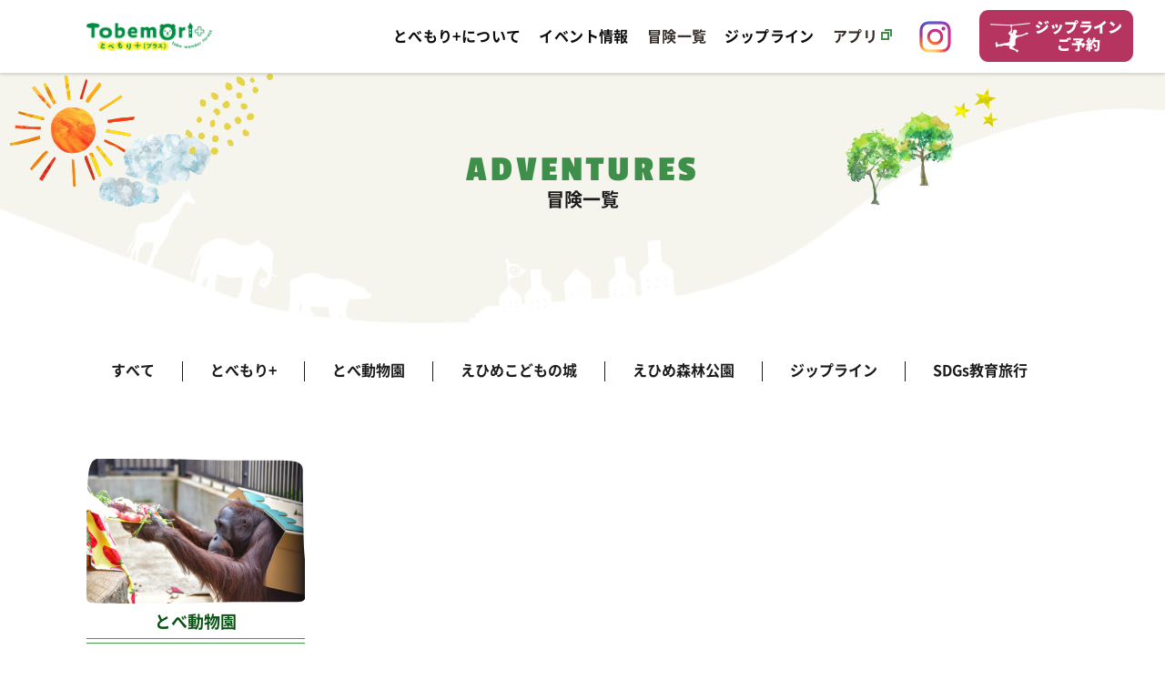

--- FILE ---
content_type: text/html; charset=UTF-8
request_url: https://plus.tobemori.com/adventure/tags/%E3%83%AA%E3%83%A5%E3%82%A6%E3%83%88/
body_size: 29788
content:
<!DOCTYPE HTML>
<html xmlns="http://www.w3.org/1999/xhtml" lang="ja" xml:lang="ja">

<head>
    <meta http-equiv="X-UA-Compatible" content="IE=edge">
    <meta charset="UTF-8">
    <meta name="viewport" content="width=device-width,initial-scale=1,user-scalable=no" />
    <meta name="format-detection" content="telephone=no">
    <link rel="icon" href="https://plus.tobemori.com/wp/wp-content/themes/hajimari_theme/favicon.ico">
    <link rel="apple-touch-icon" sizes="144x144" href="https://plus.tobemori.com/wp/wp-content/themes/hajimari_theme/apple-touch-icon-144x144.png">

    
    	<style>img:is([sizes="auto" i], [sizes^="auto," i]) { contain-intrinsic-size: 3000px 1500px }</style>
	
		<!-- All in One SEO 4.8.9 - aioseo.com -->
		<title>リュウト | とべもり＋(プラス)</title>
	<meta name="robots" content="max-image-preview:large" />
	<link rel="canonical" href="https://plus.tobemori.com/adventure/tags/%e3%83%aa%e3%83%a5%e3%82%a6%e3%83%88/" />
	<meta name="generator" content="All in One SEO (AIOSEO) 4.8.9" />
		<meta property="og:locale" content="ja_JP" />
		<meta property="og:site_name" content="とべもり｜愛顔つながるアドベンチャーゾーン |" />
		<meta property="og:type" content="website" />
		<meta property="og:url" content="https://plus.tobemori.com/adventure/tags/%e3%83%aa%e3%83%a5%e3%82%a6%e3%83%88/" />
		<meta property="og:image" content="https://plus.tobemori.com/wp/wp-content/uploads/2024/07/OGP.jpg" />
		<meta property="og:image:secure_url" content="https://plus.tobemori.com/wp/wp-content/uploads/2024/07/OGP.jpg" />
		<meta property="og:image:width" content="1200" />
		<meta property="og:image:height" content="630" />
		<meta name="twitter:card" content="summary_large_image" />
		<meta name="twitter:image" content="https://plus.tobemori.com/wp/wp-content/uploads/2024/07/OGP.jpg" />
		<script type="application/ld+json" class="aioseo-schema">
			{"@context":"https:\/\/schema.org","@graph":[{"@type":"BreadcrumbList","@id":"https:\/\/plus.tobemori.com\/adventure\/tags\/%E3%83%AA%E3%83%A5%E3%82%A6%E3%83%88\/#breadcrumblist","itemListElement":[{"@type":"ListItem","@id":"https:\/\/plus.tobemori.com#listItem","position":1,"name":"Home","item":"https:\/\/plus.tobemori.com","nextItem":{"@type":"ListItem","@id":"#listItem","name":"Archives for "}}]},{"@type":"CollectionPage","@id":"https:\/\/plus.tobemori.com\/adventure\/tags\/%E3%83%AA%E3%83%A5%E3%82%A6%E3%83%88\/#collectionpage","url":"https:\/\/plus.tobemori.com\/adventure\/tags\/%E3%83%AA%E3%83%A5%E3%82%A6%E3%83%88\/","name":"\u30ea\u30e5\u30a6\u30c8 | \u3068\u3079\u3082\u308a\uff0b(\u30d7\u30e9\u30b9)","inLanguage":"ja","isPartOf":{"@id":"https:\/\/plus.tobemori.com\/#website"},"breadcrumb":{"@id":"https:\/\/plus.tobemori.com\/adventure\/tags\/%E3%83%AA%E3%83%A5%E3%82%A6%E3%83%88\/#breadcrumblist"}},{"@type":"Organization","@id":"https:\/\/plus.tobemori.com\/#organization","name":"\u3068\u3079\u3082\u308a\uff0b(\u30d7\u30e9\u30b9)\uff5c\u7dd1\u8c4a\u304b\u306a\u611b\u5a9b\u770c\u7825\u90e8\u30a8\u30ea\u30a2\u306b\u3042\u308b4\u65bd\u8a2d\u3067\u904a\u307c\u3046\uff01","url":"https:\/\/plus.tobemori.com\/"},{"@type":"WebSite","@id":"https:\/\/plus.tobemori.com\/#website","url":"https:\/\/plus.tobemori.com\/","name":"\u3068\u3079\u3082\u308a\uff0b(\u30d7\u30e9\u30b9)\uff5c\u7dd1\u8c4a\u304b\u306a\u611b\u5a9b\u770c\u7825\u90e8\u30a8\u30ea\u30a2\u306b\u3042\u308b4\u65bd\u8a2d\u3067\u904a\u307c\u3046\uff01","inLanguage":"ja","publisher":{"@id":"https:\/\/plus.tobemori.com\/#organization"}}]}
		</script>
		<!-- All in One SEO -->

<link rel='dns-prefetch' href='//ajax.googleapis.com' />
<link rel="alternate" type="application/rss+xml" title="とべもり｜愛顔つながるアドベンチャーゾーン &raquo; 冒険一覧 フィード" href="https://plus.tobemori.com/adventure/feed/" />
<link rel='stylesheet' id='eo-leaflet.js-css' href='https://plus.tobemori.com/wp/wp-content/plugins/event-organiser/lib/leaflet/leaflet.min.css?ver=1.4.0' type='text/css' media='all' />
<style id='eo-leaflet.js-inline-css' type='text/css'>
.leaflet-popup-close-button{box-shadow:none!important;}
</style>
<link rel='stylesheet' id='wp-block-library-css' href='https://plus.tobemori.com/wp/wp-includes/css/dist/block-library/style.min.css?ver=ebea8c1f' type='text/css' media='all' />
<style id='classic-theme-styles-inline-css' type='text/css'>
/*! This file is auto-generated */
.wp-block-button__link{color:#fff;background-color:#32373c;border-radius:9999px;box-shadow:none;text-decoration:none;padding:calc(.667em + 2px) calc(1.333em + 2px);font-size:1.125em}.wp-block-file__button{background:#32373c;color:#fff;text-decoration:none}
</style>
<style id='global-styles-inline-css' type='text/css'>
:root{--wp--preset--aspect-ratio--square: 1;--wp--preset--aspect-ratio--4-3: 4/3;--wp--preset--aspect-ratio--3-4: 3/4;--wp--preset--aspect-ratio--3-2: 3/2;--wp--preset--aspect-ratio--2-3: 2/3;--wp--preset--aspect-ratio--16-9: 16/9;--wp--preset--aspect-ratio--9-16: 9/16;--wp--preset--color--black: #000000;--wp--preset--color--cyan-bluish-gray: #abb8c3;--wp--preset--color--white: #ffffff;--wp--preset--color--pale-pink: #f78da7;--wp--preset--color--vivid-red: #cf2e2e;--wp--preset--color--luminous-vivid-orange: #ff6900;--wp--preset--color--luminous-vivid-amber: #fcb900;--wp--preset--color--light-green-cyan: #7bdcb5;--wp--preset--color--vivid-green-cyan: #00d084;--wp--preset--color--pale-cyan-blue: #8ed1fc;--wp--preset--color--vivid-cyan-blue: #0693e3;--wp--preset--color--vivid-purple: #9b51e0;--wp--preset--gradient--vivid-cyan-blue-to-vivid-purple: linear-gradient(135deg,rgba(6,147,227,1) 0%,rgb(155,81,224) 100%);--wp--preset--gradient--light-green-cyan-to-vivid-green-cyan: linear-gradient(135deg,rgb(122,220,180) 0%,rgb(0,208,130) 100%);--wp--preset--gradient--luminous-vivid-amber-to-luminous-vivid-orange: linear-gradient(135deg,rgba(252,185,0,1) 0%,rgba(255,105,0,1) 100%);--wp--preset--gradient--luminous-vivid-orange-to-vivid-red: linear-gradient(135deg,rgba(255,105,0,1) 0%,rgb(207,46,46) 100%);--wp--preset--gradient--very-light-gray-to-cyan-bluish-gray: linear-gradient(135deg,rgb(238,238,238) 0%,rgb(169,184,195) 100%);--wp--preset--gradient--cool-to-warm-spectrum: linear-gradient(135deg,rgb(74,234,220) 0%,rgb(151,120,209) 20%,rgb(207,42,186) 40%,rgb(238,44,130) 60%,rgb(251,105,98) 80%,rgb(254,248,76) 100%);--wp--preset--gradient--blush-light-purple: linear-gradient(135deg,rgb(255,206,236) 0%,rgb(152,150,240) 100%);--wp--preset--gradient--blush-bordeaux: linear-gradient(135deg,rgb(254,205,165) 0%,rgb(254,45,45) 50%,rgb(107,0,62) 100%);--wp--preset--gradient--luminous-dusk: linear-gradient(135deg,rgb(255,203,112) 0%,rgb(199,81,192) 50%,rgb(65,88,208) 100%);--wp--preset--gradient--pale-ocean: linear-gradient(135deg,rgb(255,245,203) 0%,rgb(182,227,212) 50%,rgb(51,167,181) 100%);--wp--preset--gradient--electric-grass: linear-gradient(135deg,rgb(202,248,128) 0%,rgb(113,206,126) 100%);--wp--preset--gradient--midnight: linear-gradient(135deg,rgb(2,3,129) 0%,rgb(40,116,252) 100%);--wp--preset--font-size--small: 13px;--wp--preset--font-size--medium: 20px;--wp--preset--font-size--large: 36px;--wp--preset--font-size--x-large: 42px;--wp--preset--spacing--20: 0.44rem;--wp--preset--spacing--30: 0.67rem;--wp--preset--spacing--40: 1rem;--wp--preset--spacing--50: 1.5rem;--wp--preset--spacing--60: 2.25rem;--wp--preset--spacing--70: 3.38rem;--wp--preset--spacing--80: 5.06rem;--wp--preset--shadow--natural: 6px 6px 9px rgba(0, 0, 0, 0.2);--wp--preset--shadow--deep: 12px 12px 50px rgba(0, 0, 0, 0.4);--wp--preset--shadow--sharp: 6px 6px 0px rgba(0, 0, 0, 0.2);--wp--preset--shadow--outlined: 6px 6px 0px -3px rgba(255, 255, 255, 1), 6px 6px rgba(0, 0, 0, 1);--wp--preset--shadow--crisp: 6px 6px 0px rgba(0, 0, 0, 1);}:where(.is-layout-flex){gap: 0.5em;}:where(.is-layout-grid){gap: 0.5em;}body .is-layout-flex{display: flex;}.is-layout-flex{flex-wrap: wrap;align-items: center;}.is-layout-flex > :is(*, div){margin: 0;}body .is-layout-grid{display: grid;}.is-layout-grid > :is(*, div){margin: 0;}:where(.wp-block-columns.is-layout-flex){gap: 2em;}:where(.wp-block-columns.is-layout-grid){gap: 2em;}:where(.wp-block-post-template.is-layout-flex){gap: 1.25em;}:where(.wp-block-post-template.is-layout-grid){gap: 1.25em;}.has-black-color{color: var(--wp--preset--color--black) !important;}.has-cyan-bluish-gray-color{color: var(--wp--preset--color--cyan-bluish-gray) !important;}.has-white-color{color: var(--wp--preset--color--white) !important;}.has-pale-pink-color{color: var(--wp--preset--color--pale-pink) !important;}.has-vivid-red-color{color: var(--wp--preset--color--vivid-red) !important;}.has-luminous-vivid-orange-color{color: var(--wp--preset--color--luminous-vivid-orange) !important;}.has-luminous-vivid-amber-color{color: var(--wp--preset--color--luminous-vivid-amber) !important;}.has-light-green-cyan-color{color: var(--wp--preset--color--light-green-cyan) !important;}.has-vivid-green-cyan-color{color: var(--wp--preset--color--vivid-green-cyan) !important;}.has-pale-cyan-blue-color{color: var(--wp--preset--color--pale-cyan-blue) !important;}.has-vivid-cyan-blue-color{color: var(--wp--preset--color--vivid-cyan-blue) !important;}.has-vivid-purple-color{color: var(--wp--preset--color--vivid-purple) !important;}.has-black-background-color{background-color: var(--wp--preset--color--black) !important;}.has-cyan-bluish-gray-background-color{background-color: var(--wp--preset--color--cyan-bluish-gray) !important;}.has-white-background-color{background-color: var(--wp--preset--color--white) !important;}.has-pale-pink-background-color{background-color: var(--wp--preset--color--pale-pink) !important;}.has-vivid-red-background-color{background-color: var(--wp--preset--color--vivid-red) !important;}.has-luminous-vivid-orange-background-color{background-color: var(--wp--preset--color--luminous-vivid-orange) !important;}.has-luminous-vivid-amber-background-color{background-color: var(--wp--preset--color--luminous-vivid-amber) !important;}.has-light-green-cyan-background-color{background-color: var(--wp--preset--color--light-green-cyan) !important;}.has-vivid-green-cyan-background-color{background-color: var(--wp--preset--color--vivid-green-cyan) !important;}.has-pale-cyan-blue-background-color{background-color: var(--wp--preset--color--pale-cyan-blue) !important;}.has-vivid-cyan-blue-background-color{background-color: var(--wp--preset--color--vivid-cyan-blue) !important;}.has-vivid-purple-background-color{background-color: var(--wp--preset--color--vivid-purple) !important;}.has-black-border-color{border-color: var(--wp--preset--color--black) !important;}.has-cyan-bluish-gray-border-color{border-color: var(--wp--preset--color--cyan-bluish-gray) !important;}.has-white-border-color{border-color: var(--wp--preset--color--white) !important;}.has-pale-pink-border-color{border-color: var(--wp--preset--color--pale-pink) !important;}.has-vivid-red-border-color{border-color: var(--wp--preset--color--vivid-red) !important;}.has-luminous-vivid-orange-border-color{border-color: var(--wp--preset--color--luminous-vivid-orange) !important;}.has-luminous-vivid-amber-border-color{border-color: var(--wp--preset--color--luminous-vivid-amber) !important;}.has-light-green-cyan-border-color{border-color: var(--wp--preset--color--light-green-cyan) !important;}.has-vivid-green-cyan-border-color{border-color: var(--wp--preset--color--vivid-green-cyan) !important;}.has-pale-cyan-blue-border-color{border-color: var(--wp--preset--color--pale-cyan-blue) !important;}.has-vivid-cyan-blue-border-color{border-color: var(--wp--preset--color--vivid-cyan-blue) !important;}.has-vivid-purple-border-color{border-color: var(--wp--preset--color--vivid-purple) !important;}.has-vivid-cyan-blue-to-vivid-purple-gradient-background{background: var(--wp--preset--gradient--vivid-cyan-blue-to-vivid-purple) !important;}.has-light-green-cyan-to-vivid-green-cyan-gradient-background{background: var(--wp--preset--gradient--light-green-cyan-to-vivid-green-cyan) !important;}.has-luminous-vivid-amber-to-luminous-vivid-orange-gradient-background{background: var(--wp--preset--gradient--luminous-vivid-amber-to-luminous-vivid-orange) !important;}.has-luminous-vivid-orange-to-vivid-red-gradient-background{background: var(--wp--preset--gradient--luminous-vivid-orange-to-vivid-red) !important;}.has-very-light-gray-to-cyan-bluish-gray-gradient-background{background: var(--wp--preset--gradient--very-light-gray-to-cyan-bluish-gray) !important;}.has-cool-to-warm-spectrum-gradient-background{background: var(--wp--preset--gradient--cool-to-warm-spectrum) !important;}.has-blush-light-purple-gradient-background{background: var(--wp--preset--gradient--blush-light-purple) !important;}.has-blush-bordeaux-gradient-background{background: var(--wp--preset--gradient--blush-bordeaux) !important;}.has-luminous-dusk-gradient-background{background: var(--wp--preset--gradient--luminous-dusk) !important;}.has-pale-ocean-gradient-background{background: var(--wp--preset--gradient--pale-ocean) !important;}.has-electric-grass-gradient-background{background: var(--wp--preset--gradient--electric-grass) !important;}.has-midnight-gradient-background{background: var(--wp--preset--gradient--midnight) !important;}.has-small-font-size{font-size: var(--wp--preset--font-size--small) !important;}.has-medium-font-size{font-size: var(--wp--preset--font-size--medium) !important;}.has-large-font-size{font-size: var(--wp--preset--font-size--large) !important;}.has-x-large-font-size{font-size: var(--wp--preset--font-size--x-large) !important;}
:where(.wp-block-post-template.is-layout-flex){gap: 1.25em;}:where(.wp-block-post-template.is-layout-grid){gap: 1.25em;}
:where(.wp-block-columns.is-layout-flex){gap: 2em;}:where(.wp-block-columns.is-layout-grid){gap: 2em;}
:root :where(.wp-block-pullquote){font-size: 1.5em;line-height: 1.6;}
</style>
<link rel='stylesheet' id='common_css-css' href='https://plus.tobemori.com/wp/wp-content/themes/hajimari_theme/css/common.css?ver=ebea8c1f' type='text/css' media='all' />
<link rel='stylesheet' id='scroll_css-css' href='https://plus.tobemori.com/wp/wp-content/themes/hajimari_theme/css/scroll-hint.css?ver=ebea8c1f' type='text/css' media='all' />
<link rel='stylesheet' id='adventure_css-css' href='https://plus.tobemori.com/wp/wp-content/themes/hajimari_theme/css/adventure.css?ver=ebea8c1f' type='text/css' media='all' />
<link rel="https://api.w.org/" href="https://plus.tobemori.com/wp-json/" /><link rel="alternate" title="JSON" type="application/json" href="https://plus.tobemori.com/wp-json/wp/v2/tags/117" /><link rel="EditURI" type="application/rsd+xml" title="RSD" href="https://plus.tobemori.com/wp/xmlrpc.php?rsd" />
    <!-- Global site tag (gtag.js) - Google Analytics -->
    <script async src="https://www.googletagmanager.com/gtag/js?id=UA-170397436-1"></script>
    <script>
        window.dataLayer = window.dataLayer || [];

        function gtag() {
            dataLayer.push(arguments);
        }
        gtag('js', new Date());

        gtag('config', 'UA-170397436-1');
    </script>
    <!-- Google Tag Manager -->
    <script>
        (function (w, d, s, l, i) {
            w[l] = w[l] || [];
            w[l].push({
                'gtm.start': new Date().getTime(),
                event: 'gtm.js'
            });
            var f = d.getElementsByTagName(s)[0],
                j = d.createElement(s),
                dl = l != 'dataLayer' ? '&l=' + l : '';
            j.async = true;
            j.src =
                'https://www.googletagmanager.com/gtm.js?id=' + i + dl;
            f.parentNode.insertBefore(j, f);
        })(window, document, 'script', 'dataLayer', 'GTM-KM7QZDH');
    </script>
    <!-- End Google Tag Manager -->

    <link rel="stylesheet" href="https://plus.tobemori.com/wp/wp-content/themes/hajimari_theme/cmn/css/style.css?18" />
    <link rel="stylesheet" href="https://plus.tobemori.com/wp/wp-content/themes/hajimari_theme/css/scroll-hint.css" />
</head>

    <body class="page_adventure">
        
                    <!-- Google Tag Manager (noscript) -->
                    <noscript><iframe src="https://www.googletagmanager.com/ns.html?id=GTM-KM7QZDH" height="0" width="0" style="display:none;visibility:hidden"></iframe></noscript>
                    <!-- End Google Tag Manager (noscript) -->

                    <header id="header">
                        <div class="inner">
                            <div class="area_hd01">
                                <p class="ttl_site"><a href="https://plus.tobemori.com/">とべもり Tobemori WEB SITE</a></p>
                                <div class="box_reserve"><a href="http://www.i-kodomo.jp/zipline/index.html" target="_blank" class="btn_reserve hover" onclick="gtag('event', 'click', {'event_category': 'link','event_label': 'zipline001'});"><img src="https://plus.tobemori.com/wp/wp-content/themes/hajimari_theme/img/common/hd_btn01.png" alt="ジップラインご予約はこちら"></a></div>
                                <div class="btn_inst sp">
                                    <a href="https://www.instagram.com/ehime.tobemori/" target="_blank"><img src="https://plus.tobemori.com/wp/wp-content/themes/hajimari_theme/img/common/ico_Instagram_sp.png" alt="Instagram"></a>
                                </div>
                                <p class="btn_menu"></p>
                            </div>
                            <div class="area_hd02">
                                <ul class="list_gnav">
                                    <li class="list_gnav__mainItem">
                                        <span class="list_gnav__sw js-list_gnav__sw">とべもり+について</span>
                                        <ul class="list_gnav__subItems js-list_gnav__subItems">
                                            <li class="list_gnav__subItem"><a href="https://plus.tobemori.com/about/">とべもり+について</a></li>
                                            <li class="list_gnav__subItem"><a href="https://plus.tobemori.com/about/zoo/">愛媛県立とべ動物園</a></li>
                                            <li class="list_gnav__subItem"><a href="https://plus.tobemori.com/about/castle/">えひめこどもの城</a></li>
                                            <li class="list_gnav__subItem"><a href="https://plus.tobemori.com/about/park/">愛媛県総合運動公園</a></li>
                                            <li class="list_gnav__subItem"><a href="https://plus.tobemori.com/about/shinrin/">えひめ森林公園</a></li>
                                        </ul>
                                    </li>
                                    <li class="list_gnav__mainItem">
                                        <span class="list_gnav__sw js-list_gnav__sw">イベント情報</span>
                                        <ul class="list_gnav__subItems js-list_gnav__subItems">
                                            <li class="list_gnav__subItem"><a href="https://plus.tobemori.com/event/">イベント情報</a></li>
                                            <li class="list_gnav__subItem"><a href="https://plus.tobemori.com/calendar/">月間イベントカレンダー</a></li>
                                        </ul>
                                    </li>
                                    <li class="list_gnav__mainItem -link"><a class="list_gnav__sw" href="https://plus.tobemori.com/adventure/">冒険一覧</a></li>
                                    <li class="list_gnav__mainItem">
                                        <span class="list_gnav__sw js-list_gnav__sw">ジップライン</span>
                                        <ul class="list_gnav__subItems js-list_gnav__subItems">
                                            <li class="list_gnav__subItem"><a href="/lp/zipline/">とべもりジップライン</a></li>
                                            <li class="list_gnav__subItem"><a href="http://www.i-kodomo.jp/zipline/index.html" target="_blank" onclick="gtag('event', 'click', {'event_category': 'link','event_label': 'zipline001'});">ジップライン予約</a></li>
                                        </ul>
                                    </li>
                                    <li class="list_gnav__mainItem -link"><a class="list_gnav__sw -blank" href="https://tobemori.com/" target="_blank"><span>アプリ</span></a></li>
                                    <li class="list_gnav__mainItem -link pc -insta">
                                        <div class="list_gnav__sw_icon"><a class="list_gnav__sw -insta" href="https://www.instagram.com/ehime.tobemori/" target="_blank"><img src="https://plus.tobemori.com/wp/wp-content/themes/hajimari_theme/img/common/ico_Instagram_pc.png" alt="Instagram"></a></div>
                                    </li>
                                </ul>
                                <p class="link_privacy sp"><a href="https://plus.tobemori.com/privacy/">プライバシーポリシー</a></p>
                            </div>
                        </div>
                        <!--/header-->
                    </header>

                    <div class="overlay"></div>
	<main class="container">

		<section class="sec_ttl">
			<div class="inner">
			<h1 class="ttl_page">
                <span class="ttl_en">ADVENTURES</span>
                <span class="ttl_ja">冒険一覧</span>
			</h1>
			</div>
		<!--/sec_ttl--></section>

		
		<div class="area_tab">
			<div class="inner">
				<ul class="list_tab pc">
					<li><a href="https://plus.tobemori.com/adventure/">すべて</a></li>
																									<li><a href="https://plus.tobemori.com/adventure/spot/tobemori/">とべもり+</a></li>
																											<li><a href="https://plus.tobemori.com/adventure/spot/zoo/">とべ動物園</a></li>
																											<li><a href="https://plus.tobemori.com/adventure/spot/castle/">えひめこどもの城</a></li>
																											<li><a href="https://plus.tobemori.com/adventure/spot/shinrin/">えひめ森林公園</a></li>
																											<li><a href="https://plus.tobemori.com/adventure/spot/zip/">ジップライン</a></li>
																											<li><a href="https://plus.tobemori.com/adventure/spot/sdgs/">SDGs教育旅行</a></li>
																						</ul>
				<div class="select_tab_cover">
					<select class="select_tab sp" id="tab_select">
						<option value="#" >すべて</option>
																					<option value="tobemori">とべもり+</option>
															<option value="zoo">とべ動物園</option>
															<option value="castle">えひめこどもの城</option>
															<option value="shinrin">えひめ森林公園</option>
															<option value="zip">ジップライン</option>
															<option value="sdgs">SDGs教育旅行</option>
																		</select>
				</div>
			</div>
		<!--/area_tab--></div>

		<div class="area_article">
			<div class="inner">
				<svg width="0" height="0" style="position: absolute; top: 0; left: 0;">
					<clipPath id="clip_base">
						<path d="M20.2,0.2c0,0,92.7-0.8,148.5,1.1s96.9,0.8,124.3,1.2
	s39.3,0.9,38.8,16.7s0.8,51.1,1.1,91.6s3.1,35.7,2.2,60.3s7.5,46.5-6.7,48s-101.3-1-163.1,2.2c-43.5,2.3-87.1,2.3-130.7,0
	c-31.5-1.4-35.4,4.3-34.6-19S-0.6,64.8,1.2,48.2S0.6-2.5,20.2,0.2z"/>
					</clipPath>
				</svg>
				<div class="article-list">
																							<article class="article-list_item">
							<a href="https://plus.tobemori.com/adventure/bouken35/" class="hover article-list_inner">
																																		<div class="article-list_image">
										<svg width="335" viewBox="0 0 335 222">
											<image xlink:href="https://plus.tobemori.com/wp/wp-content/uploads/2022/06/5faed7424e15ebb33c1669205caf0310-640x424.jpg" width="100%" height="100%" preserveAspectRatio="xMidYMid slice" clip-path="url(#clip_base)"/>
										</svg>
									</div>
																<div class="article-list_detail">
																	<p class="category">とべ動物園</p>
																	<p class="ttl">教えて飼育員さん！誕生日ケーキのヒ・ミ・ツ</p>
								</div>
							</a>
																						<ul class="list_tag">
																			<li><a href="/tags/%e3%82%aa%e3%83%a9%e3%83%b3%e3%82%a6%e3%83%bc%e3%82%bf%e3%83%b3/">#オランウータン</a></li>
																			<li><a href="/tags/%e3%83%87%e3%82%a3%e3%83%87%e3%82%a3/">#ディディ</a></li>
																			<li><a href="/tags/%e8%aa%95%e7%94%9f%e4%bc%9a/">#誕生会</a></li>
																			<li><a href="/tags/%e3%83%8f%e3%83%a4%e3%83%88/">#ハヤト</a></li>
																			<li><a href="/tags/%e3%83%aa%e3%83%a5%e3%82%a6%e3%83%88/">#リュウト</a></li>
																			<li><a href="/tags/%e3%83%94%e3%83%bc%e3%82%b9/">#ピース</a></li>
																			<li><a href="/tags/%e3%81%be%e3%82%93%e3%81%b7%e3%81%8f/">#まんぷく</a></li>
																			<li><a href="/tags/%e3%82%ab%e3%83%90/">#カバ</a></li>
																			<li><a href="/tags/%e3%83%9b%e3%83%83%e3%82%ad%e3%83%a7%e3%82%af%e3%82%b0%e3%83%9e/">##ホッキョクグマ</a></li>
																			<li><a href="/tags/%e3%82%ad%e3%83%aa%e3%83%b3/">#キリン</a></li>
																			<li><a href="/tags/%e3%81%a8%e3%81%b9%e5%8b%95%e7%89%a9%e5%9c%92/">#とべ動物園</a></li>
																	</ul>
							
							</article>
															</div>
							</div>
		<!--/area_article--></div>

	</main>



	<footer id="footer">
		<div class="bg_cover">

		<div class="inner">
			<ul class="bnr_area">
				<li class="item hover"><a href="/lp/zipline/"><img src="https://plus.tobemori.com/wp/wp-content/themes/hajimari_theme/img/common/bnr_zipline.png" alt="四国最大級スケールとべもりジップライン誕生!詳しくはこちら"></a></li>
				<li class="item hover"><a href="https://tobemori.com/" target="_blank"><img src="https://plus.tobemori.com/wp/wp-content/themes/hajimari_theme/img/common/bnr_tobemorinavi.png" alt="「とべもり」を思う存分楽しむアプリ Tobemoriナビ アプリの詳細・ダウンロードはこちら"></a></li>
				<li class="item hover -boxshadow -pcmt20"><a href="https://plus.tobemori.com/adventure/spot/sdgs/" target="_blank"><img src="https://plus.tobemori.com/wp/wp-content/themes/hajimari_theme/img/index/bnr_tobemorisdgs.jpg" alt="SDGs教育旅行プログラム"></a></li>
				<li class="item hover -boxshadow -pcmt20"><a href="https://www.instagram.com/ehime.tobemori/" target="_blank"><img src="https://plus.tobemori.com/wp/wp-content/themes/hajimari_theme/img/common/bnr_tobemoriInstagram.jpg" alt="とべもり＋(プラス) Instagramでも情報発信中!"></a></li>
			</ul>
		</div>

			<div class="area_ft">
				<div class="inner">
					<p class="ttl_ft"><img src="https://plus.tobemori.com/wp/wp-content/themes/hajimari_theme/img/common/ft_ttl.png" alt="愛顔つながるアドベンチャーゾーン とべもり Tobemori WEB SITE"></p>
					<ul class="list_gnav pc">
						<li><a href="https://plus.tobemori.com/about/" class="hover">とべもり+について</a></li>
						<li><a href="https://plus.tobemori.com/event/" class="hover">イベント情報</a></li>
						<li><a href="https://plus.tobemori.com/adventure/" class="hover">冒険とミッション</a></li>
						<li><a href="http://www.i-kodomo.jp/zipline/index.html" target="_blank" class="hover">ジップライン</a></li>
					</ul>
					<p class="link_privacy pc"><a href="https://plus.tobemori.com/privacy/" class="hover">プライバシーポリシー</a></p>

										<div class="box_bottombtn">
						<div class="btn_reserve sp is_open">
							<a href="https://plus.tobemori.com/calendar/" class="btn_reserve-left"><span class="btn_calendar"></span><span>イベントカレンダーを見る</span></a>
							<button type="button" class="btn_reserve-right js-bannerChangeButton"><span class="btn_close">閉じる</span></button>
						</div>
						<a href="#" class="btn_pagetop hover"></a>
					</div>
									</div>
			</div>
		</div>
		<div class="area_copy">
			<div class="inner">
				<p class="txt_copy">&copy; 2020 tobemori plus</p>
				<p class="txt_attention">掲載情報の許可なき転載を禁じます。</p>
			</div>
		</div>

	<!--/footer--></footer>
<script type="speculationrules">
{"prefetch":[{"source":"document","where":{"and":[{"href_matches":"\/*"},{"not":{"href_matches":["\/wp\/wp-*.php","\/wp\/wp-admin\/*","\/wp\/wp-content\/uploads\/*","\/wp\/wp-content\/*","\/wp\/wp-content\/plugins\/*","\/wp\/wp-content\/themes\/hajimari_theme\/*","\/*\\?(.+)"]}},{"not":{"selector_matches":"a[rel~=\"nofollow\"]"}},{"not":{"selector_matches":".no-prefetch, .no-prefetch a"}}]},"eagerness":"conservative"}]}
</script>
<script type="text/javascript" src="https://ajax.googleapis.com/ajax/libs/jquery/1.10.2/jquery.min.js?ver=1.10.2" id="jquery-js"></script>
<script type="text/javascript" src="https://plus.tobemori.com/wp/wp-content/themes/hajimari_theme/js/scroll-hint.min.js?ver=ebea8c1f" id="scroll_js-js"></script>
<script type="text/javascript" src="https://plus.tobemori.com/wp/wp-content/themes/hajimari_theme/js/main.js?ver=ebea8c1f" id="main_js-js"></script>
<script>
	$('#tab_select').on('change', function(){
		if ($(this).val() == "#") {
			window.location.href = 'https://plus.tobemori.com/adventure/';
		} else if ($(this).val() == "zoo" || $(this).val() == "castle" || $(this).val() == "zip" || $(this).val() == "tobemori" || $(this).val() == "shinrin" || $(this).val() == "sdgs") {
			window.location.href = 'https://plus.tobemori.com/adventure/spot/' + $(this).val();
		} else {
			window.location.href = 'https://plus.tobemori.com/adventure/';
		}
	});
</script>
</body>
</html>


--- FILE ---
content_type: text/css
request_url: https://plus.tobemori.com/wp/wp-content/themes/hajimari_theme/css/common.css?ver=ebea8c1f
body_size: 21619
content:
@charset "UTF-8";

/* ----------------------------------------------------------------------------------------------------
*  基本情報
* --------------------------------------------------------------------------------------------------*/

@font-face {
    font-family: 'Noto Sans Japanese';
    font-style: normal;
    font-weight: 400;
    src: url('../fonts/NotoSansCJKjp-Regular.woff2') format('woff2'),
       url('../fonts/NotoSansCJKjp-Regular.woff') format('woff'),
       url('../fonts/NotoSansCJKjp-Regular.ttf')  format('truetype'),
         url('../fonts/NotoSansCJKjp-Regular.eot') format('embedded-opentype');
}

@font-face {
    font-family: 'Noto Sans Japanese';
    font-style: normal;
    font-weight: 700;
    src: url('../fonts/NotoSansCJKjp-Bold.woff2') format('woff2'),
       url('../fonts/NotoSansCJKjp-Bold.woff') format('woff'),
       url('../fonts/NotoSansCJKjp-Bold.ttf')  format('truetype'),
         url('../fonts/NotoSansCJKjp-Bold.eot') format('embedded-opentype');
}
@font-face {
    font-family: 'Passion One';
    font-style: normal;
    font-weight: 700;
    src: url('../fonts/PassionOne-Bold.woff2') format('woff2'),
       url('../fonts/PassionOne-Bold.woff') format('woff'),
       url('../fonts/PassionOne-Bold.ttf')  format('truetype'),
         url('../fonts/PassionOne-Bold.eot') format('embedded-opentype');
}
@font-face {
    font-family: 'Saira Stencil One';
    font-style: normal;
    font-weight: 400;
    src: url('../fonts/SairaStencilOne-Regular.woff2') format('woff2'),
       url('../fonts/SairaStencilOne-Regular.woff') format('woff'),
       url('../fonts/SairaStencilOne-Regular.ttf')  format('truetype'),
         url('../fonts/SairaStencilOne-Regular.eot') format('embedded-opentype');
}
@font-face {
    font-family: 'Rounded Mplus 1c';
    font-style: normal;
    font-weight: 700;
    src: url('../fonts/RoundedMplus1c-Bold.woff2') format('woff2'),
       url('../fonts/RoundedMplus1c-Bold.woff') format('woff'),
       url('../fonts/RoundedMplus1c-Bold.ttf')  format('truetype'),
         url('../fonts/RoundedMplus1c-Bold.eot') format('embedded-opentype');
}

html,body{  height:100%;}
body{
    overflow: visible !important;
    -webkit-text-size-adjust: 100%;
    background-color: #fff;
}
html{
  font-size:62.5%;
  overflow-y: scroll;
}

body, h1, h2, h3, h4, h5, h6, p, address,
ul, ol, li, dl, dt, dd,
table, th, td, img, form {
  margin: 0;
  padding: 0;
  border: none;
  line-height: 100%;
  list-style-type: none;
  font-style: normal;
  font-weight: normal;
  font-family: "Noto Sans Japanese","Noto Sans","Noto Sans CJK JP","メイリオ",Meiryo,"Hiragino Kaku Gothic Pro","ヒラギノ角ゴ Pro W3","ＭＳ Ｐゴシック",Arial,Verdana,sans-serif;
  text-align: left;
  color: #1B1B1B;
}
input, button, textarea, select {
    margin: 0;
    padding: 0;
    background: none;
    border: none;
    border-radius: 0;
    -webkit-appearance: none;
    -moz-appearance: none;
    appearance: none;
}
*, *:before, *:after{
    box-sizing: border-box;
}

a{
  text-decoration: none;
  color: #362e2b;
}

img{
  max-width: 100%;
  height: auto;
  vertical-align: bottom;
}

@media screen and (min-width: 768px) {
  .sp{
    display: none !important;
  }
}
@media screen and (max-width: 767px) {
  .pc{
    display: none !important;
  }
}

/* ------------------------------
    clearfix
------------------------------ */
.cf:after{
  content: ".";
  display: block;
  height: 0;
  font-size:0;
  clear: both;
  visibility:hidden;
}

.cf {display: inline-block;}

/* Hides from IE Mac */
* html .cf {height: 1%;}
.cf {display:block;}
/* End Hack */

/* ----------------------------------------------------------------------------------------------------
*  header
* --------------------------------------------------------------------------------------------------*/
#header{
  position: fixed;
  top: 0;
  left: 0;
  width: 100%;
  background-color: #fff;
  box-shadow:0px 2px 3px rgba(96,96,96,0.23);
  z-index: 9999;
  transition: background-color 0.3s ease-out;
}
#header .inner{
  position: relative;
  display: -webkit-flex;
  display: -moz-flex;
  display: -ms-flex;
  display: -o-flex;
  display: flex;
  justify-content: space-between;
  align-items: center;
  height: 80px;
}
#header .ttl_site{
  width: 138px;
  height: 58px;
  background: url(../img/common/hd_site02.png) no-repeat 50% 50%;
  background-size: contain;
  transition: background-image 0.3s ease-out;
}
#header .ttl_site a{
  display: block;
  width: 138px;
  height: 58px;
  white-space: nowrap;
  overflow: hidden;
  text-indent: 100%;
}
 #header .box_reserve{
  position: absolute;
  top: 11px;
  right: -60px;
  width: 169px;
  height: auto;
}
 /* ナビゲーション*/
#header .list_gnav {
  display: flex;
  justify-content: flex-start;
  align-items: center;
  padding-right: 140px;
  height: 80px;
}

#header .list_gnav li {
  margin-left: 20px;
}

#header .list_gnav li.list_gnav__mainItem {
  line-height: 80px;
  height: 100%;
  letter-spacing: 0.025em;
  font-weight: bold;
  font-size: 1.6rem;
  color: #0c0c0c;
  transition: color 0.3s ease-out, opacity 0.3s ease-out;
  position: relative;
}

#header .list_gnav li.list_gnav__mainItem .list_gnav__sw {
  display: block;
  height: 100%;
  cursor: pointer;
  box-sizing: border-box;
}
#header .list_gnav li.list_gnav__mainItem.-link .list_gnav__sw {
  cursor: pointer;
  display: block;
  height: 100%;
}

/* サブメニューのスタイル */
#header .list_gnav li .list_gnav__subItems {
  display: none;
  width: 225px;
  position: absolute;
  top: 65px;
  left: 0;
  border-radius: 12px;
  box-shadow: 0px 3px 10px 0px rgba(0, 0, 0, 0.15);
  z-index: 10;
}

#header .list_gnav li .list_gnav__subItem {
  margin: 0;
}

#header .list_gnav li .list_gnav__subItem a {
  display: block;
  background-color: #fff;
  text-align: left;
  color: #4B3C5B;
  padding: 13px 20px;
  font-weight: 700;
  text-decoration: none;
}

#header .list_gnav li .list_gnav__subItem:first-child a {
  border-radius: 12px 12px 0 0;
}

#header .list_gnav li .list_gnav__subItem:last-child a {
  border-radius: 0 0 12px 12px;
}

#header .list_gnav li .list_gnav__subItem:only-child a {
  border-radius: 12px;
}

/* PC */
@media screen and (min-width: 768px) {
  #header .list_gnav .list_gnav__mainItem:not(.-link):hover .list_gnav__sw {
    opacity: 0.7;
  }
  #header .list_gnav .list_gnav__mainItem:not(.-link):hover .list_gnav__subItems {
    display: block;
  }
  #header .list_gnav .list_gnav__mainItem.-link .list_gnav__sw:hover {
    opacity: 0.7;
  }
  #header .list_gnav .list_gnav__mainItem.-link .list_gnav__sw.-insta {
    display: inline;
    width: 35px;
    height: auto;
  }
  #header .list_gnav .list_gnav__mainItem.-link .list_gnav__sw.-blank span {
    padding-right: 16px;
    position: relative;
  }
  #header .list_gnav .list_gnav__mainItem.-link .list_gnav__sw.-blank span::after {
    content: "";
    display: inline-block;
    background-repeat: no-repeat;
    background-size: contain;
    position: absolute;
    width: 12px;
    height: 12px;
    background-image: url(../img/common/ico_newin_viridian.svg);
    top: 0;
    right: 0;
  }
  #header .list_gnav li.list_gnav__mainItem.-link .list_gnav__sw_icon {
      display: flex;
      align-items: center;
      width: 35px;
      line-height: normal;
      flex-direction: column;
      justify-content: center;
      height: 100%;
  }
  /* サブメニュー項目のホバー効果 */
  #header .list_gnav li .list_gnav__subItem:hover a {
    background-color: #F5F5ED;
    color: #3E8F4A;
    transition: color 0.3s ease-out;
  }
  #header .list_gnav li.list_gnav__mainItem.-insta {
    margin-left: 30px;
  }
}
@media screen and (max-width: 767px) {
  #header{
    position: static;
    background: none;
    box-shadow: none;
  }
  #header .inner{
    display: block;
    height: auto;
  }
  #header .area_hd01{
    position: fixed;
    top: 0;
    left: 0;
    display: -webkit-flex;
    display: -moz-flex;
    display: -ms-flex;
    display: -o-flex;
    display: flex;
    justify-content: flex-end;
    align-items: center;
    width: 100vw;
    height: 14vw;
    padding: 0 3.7% 0 6.26%;
    background-color: #fff;
    box-shadow:0px 2px 3px rgba(96,96,96,0.23);
    z-index: 9999;
  }
  #header .ttl_site{
    position: relative;
    width: 29%;
    height: 0;
    padding-top: 12.2%;
    margin-right: auto;
  }
  #header .ttl_site a{
    position: absolute;
    top: 0;
    left: 0;
    width: 100%;
    height: 100%;
  }
  #header .btn_menu{
    width: 6.6vw;
    height: 8.6vw;
    background: url(../img/common/btn_menu.svg) no-repeat 50% 50%;
    background-size: auto 100%;
    margin-left: 2.93vw;
  }
  #header .btn_menu.active{
    height: 9.3vw;
    background-image: url(../img/common/btn_close.svg);
  }
  #header .btn_inst {
    margin-left: 2.93vw;
    width: 11.2vw;
    height: 9.33vw;
  }

  #header .area_hd02{
    position: fixed;
    top: 14vw;
    left: 0;
    display: none;
    width: 100vw;
    /* max-height: calc( 100vh - 28.6vw ); */
    max-height: calc( 100vh - 14vw );
    padding: 0 6% 12%;
    overflow: scroll;
    background-color: #f5f5ed;
    z-index: 9999;
    padding-bottom: 20vh;
  }
  .fixed{
    position: fixed;
    top: 0;
    left: 0;
    width: 100%;
    height: 100%;
  }
  .overlay{
    display: none;
    position: fixed;
    top: 0;
    left: 0;
    width: 100%;
    height: 100%;
    background-color: rgba(71,154,84,0.73);
    z-index: 999;
  }
  #header .list_gnav{
    display: block;
    margin-bottom: 9%;
    padding-right: 0;
    height: auto;
  }
  #header .list_gnav li{
    margin: 0;
  }
  #header .list_gnav li a{
    position: relative;
    display: block;
    padding: 7.5% 0;
    font-size: 1.44rem;
    color: #362e2b;
  }
  #header .list_gnav li a::after{
    position: absolute;
    top: 50%;
    right: 3%;
    transform: translateY(-50%);
    content: "";
    display: block;
    width: 5.3vw;
    height: 5.3vw;
    background: url(../img/common/ico_arrow_white.svg) no-repeat 55% 50% #479a54;
    background-size: 1.1vw 2.2vw;
    border-radius: 100%;
  }
  #header .list_gnav li .list_gnav__sw.-blank::after{
    position: absolute;
    top: 50%;
    right: 3%;
    transform: translateY(-50%);
    content: "";
    display: block;
    width: 4vw;
    height: 4vw;
    background: url(../img/common/ico_newin_viridian.svg) no-repeat 55% 50%;
    background-size: contain;
    border-radius: 0;
  }
  #header .link_privacy a{
    font-weight: bold;
    font-size: 1.3rem;
    color: #1B1B1B;
  }

  #header .box_reserve{
    position: static;
    top: 2vw;
    right: 14vw;
    width: 29%;
    height: auto;
  }
  #header .list_gnav li.list_gnav__mainItem{
    line-height: inherit;
    border-bottom: solid 1px #9B9B9B;
  }
  .list_gnav__sw {
    display: block;
    padding: 5.3vw 0;
    line-height: 1.4;
    position: relative;
    font-size: 1.5rem;
  }
  .list_gnav__mainItem.-link .list_gnav__sw::before {
    display: none;
  }
  .list_gnav__sw::before,.list_gnav__sw::after {
      position: absolute;
      top: 50%;
      right: 0;
      content: "";
      display: block;
      width: 3.7vw;
      height: 2px;
      background-color: #479a54;
      transition: transform 0.3s ease-out;
  }
  .list_gnav__sw::before {
      transform: translateY(-50%);
  }
  .list_gnav__sw::after {
      transform: translateY(-50%) rotate(90deg);
  }
  .list_gnav__sw.u-open::after {
      transform: translateY(-50%);
  }
  #header .list_gnav li .list_gnav__subItems {
    width: 100%;
    border-radius: 0;
    position: static;
    box-shadow: none;
    border-radius: 0;
  }
  /* #header .list_gnav li .list_gnav__subItems.u-contentOpen {
    display: block;
  } */
  #header .list_gnav li .list_gnav__subItem:first-child a,#header .list_gnav li .list_gnav__subItem:last-child a,#header .list_gnav li .list_gnav__subItem:only-child a {
    border-radius: 0;
  }
  /* #header .list_gnav li .list_gnav__subItems.u-contentOpen {

  } */
  #header .list_gnav li .list_gnav__subItem a {
    padding: 5vw 0 5vw 3.4vw;
    font-size: 1.5rem;
  }
}

/* ----------------------------------------------------------------------------------------------------
*  container
* --------------------------------------------------------------------------------------------------*/
.container{
  display: block;
  padding-top: 80px;
}

@media screen and (max-width: 767px) {
  .container{
    padding-top: 14vw;
  }
}

/* ----------------------------------------------------------------------------------------------------
*  parts
* --------------------------------------------------------------------------------------------------*/
.inner{
  width: 1090px;
  margin: auto;
}
.hover {
 transition: opacity 0.3s ease-out;
}
.hover:hover {
 opacity: 0.7;
}
.btn{
  position: relative;
  display: -webkit-flex;
  display: -moz-flex;
  display: -ms-flex;
  display: -o-flex;
  display: flex;
  justify-content: center;
  align-items: center;
  padding: 0 38px 0 0;
  width: 236px;
  height: 60px;
  margin: auto;
  font-weight: bold;
  font-size: 1.6rem;
  color: #fff;
  border: 2px solid #479a54;
  background-color: #479a54;
  border-radius: 40px;
  box-shadow:0px 2px 3px rgba(96,96,96,0.23);
  transition: all 0.3s ease-out;
}
.ie .btn{
  padding-top: 0.3em;
}
.btn::before{
  position: absolute;
  top: 50%;
  right: 20px;
  transform: translateY(-50%);
  content: "";
  width: 26px;
  height: 26px;
  background: url(../img/common/ico_arrow_green.svg) no-repeat 55% 50% #fff;
  background-size: 8px 12px;
  border-radius: 100%;
}
.btn:hover{
	color: #479a54;
	background-color: #fff;
}
.btn:hover::before{
  background-image: url(../img/common/ico_arrow_white.svg);
  background-color: #479a54;
}

@media screen and (min-width: 768px) {
  body,#header,section,#footer{
    min-width: 1230px;
  }
}

@media screen and (max-width: 767px) {
  .inner{
    width: 86%;
  }
  .btn{
    width: 85vw;
    height: 14.9vw;
    font-size: 1.3rem;
    border-radius: 14.9vw;
    box-shadow: 0px 1px 2px rgba(96,96,96,0.23);
    padding: 0 10.5vw 0 0;
  }
  .btn::before{
    width: 7.4vw;
    height: 7.4vw;
    right: 3.7vw;
    background-size: 1.4vw 2.2vw;
  }
}

/* ----------------------------------------------------------------------------------------------------
*  sec_ttl
* --------------------------------------------------------------------------------------------------*/
.sec_ttl{
  padding: 100px 0 130px;
  background: url(../img/common/ttl_bg01.jpg) no-repeat 50% 0;
  background-size: 2000px auto;
}
.sec_ttl .ttl_page{
  text-align: center;
}
.sec_ttl .ttl_page .ttl_en{
  font-family: 'Passion One',sans-serif;
  display: block;
  text-align: center;
  font-weight: 700;
  font-size: 4.0rem;
  color: #3E8F4A;
  letter-spacing: 0.1em;
}
.sec_ttl .ttl_page .ttl_ja{
  display: block;
  padding-top: 17px;
  text-align: center;
  font-weight: bold;
  font-size: 2.0rem;
  color: #1b1b1b;
}

@media screen and (min-width: 2000px) {
  .sec_ttl{
    background-size: 100% auto;
  }
}

@media screen and (max-width: 767px) {
  .sec_ttl{
    padding: 8.4% 0 12.8%;
    background-image: url(../img/common/ttl_bg01_sp.jpg);
    background-size: 100% auto;
  }
  .sec_ttl .ttl_page .ttl_en{
    font-size: 3.0rem;
  }
  .sec_ttl .ttl_page .ttl_ja{
    padding-top: 4%;
    font-size: 1.8rem;
  }
}

/* ----------------------------------------------------------------------------------------------------
*  footer
* --------------------------------------------------------------------------------------------------*/
#footer .bg_cover{
  /* background: url(../img/common/ft_bg01.png) no-repeat 50% 100%; */
  background: #FDF9D5 url(../img/common/ft_bg01.png) no-repeat 50% 100%;
}
#footer .area_ft{
  position: relative;
  padding-bottom: 30px;
}
.btn_pagetop{
  position: fixed;
  bottom: 20px;
  right: 20px;
  z-index: 9999;
  display: block;
  width: 52px;
  height: 52px;
  background: url(../img/common/ico_pagetop.svg) no-repeat 50% 50% #479a54;
  background-size: 24px 17px;
}
.page_btm .btn_pagetop{
  position: absolute;
  bottom: auto;
  top: 130px;
}
#footer .bnr_area {
  display: flex;
  justify-content: space-between;
  padding: 68px 0 48px;
  width: 100%;
  margin: 0 auto;
  flex-wrap: wrap;
}
#footer .bnr_area .item {
  width: 49%;
}
#footer .bnr_area .item.-wide {
  width: 100%;
  max-width: 800px;
  margin: 20px auto 0;
}
#footer .bnr_area .item.-boxshadow {
  box-shadow: 0px 6.77116px 6.77116px rgba(0, 0, 0, 0.1);
}
#footer .area_ft .ttl_ft{
  margin-bottom: 30px;
  text-align: center;
}
#footer .area_ft .list_ft_banner{
  display: -webkit-flex;
  display: -moz-flex;
  display: -ms-flex;
  display: -o-flex;
  display: flex;
  flex-wrap: wrap;
  justify-content: center;
  align-items: center;
  margin-bottom: 30px;
}
#footer .area_ft .list_ft_banner li{
  margin: 0 10px 10px;
  max-width: calc((100% - 60px) / 3);
}
#footer .area_ft .list_gnav{
  display: -webkit-flex;
  display: -moz-flex;
  display: -ms-flex;
  display: -o-flex;
  display: flex;
  justify-content: center;
  align-items: center;
  margin-bottom: 35px;
}
#footer .area_ft .list_gnav li{
  margin: 0 20px;
}
#footer .area_ft .list_gnav li a{
  vertical-align: middle;
  font-weight: bold;
  font-size: 1.6rem;
}
#footer .area_ft .list_gnav li a::before{
  content: "";
  display: inline-block;
  width: 20px;
  height: 20px;
  margin: -2px 8px 0 0;
  vertical-align: middle;
  background: url(../img/common/ft_ico.svg) no-repeat 50% 50%;
  background-size: contain;
}
#footer .area_ft .link_privacy{
  text-align: center;
  font-size: 1.3rem;
}

#footer .area_copy{
  padding: 18px 0 15px;
  background: #479A54;
}
#footer .txt_copy{
  text-align: center;
  font-size: 1.2rem;
  color: #fff;
}
#footer .txt_attention{
  text-align: center;
  font-size: 1.2rem;
  color: #fff;
  margin-top: .5em;
}
@media screen and (min-width: 2000px) {
  #footer .bg_cover{
    background-size: 100% auto;
  }
}
@media screen and (min-width: 768px) {
  #footer .bnr_area .item.-pcmt20 {
    margin-top: 10px;
  }
}
@media screen and (max-width: 767px) {
  #footer{
    padding: 7.5vw 0 0;
    overflow: hidden;
    background-color: #fdf9d5;
  }
  #footer .bg_cover{
    background: url(../img/common/ft_bg01_sp.png);
    background-size: cover;
  }
  #footer .bnr_area {
    display: block;
    padding: 11vw 0 8vw;
  }
  #footer .bnr_area .item {
    width: 100%;
  }
  #footer .bnr_area .item img {
    max-width: none;
    width: 100%;
  }
  #footer .bnr_area .item:last-child {
    margin-top: 2vw;
  }
  #footer .area_ft{
    position: relative;
    padding-bottom: 16.6%;
  }
  #footer .area_ft::after{
    position: absolute;
    left: 50%;
    bottom: -0.8vw;
    transform: translateX(-50%);
    content: "";
    width: 96.9vw;
    height: 30.5vw;
    background: url(../img/common/ft_art04_sp.png) no-repeat 50% 50%;
    background-size: contain;
  }
  #footer .area_ft .ttl_ft{
    width: 52.4%;
    margin: 0 auto;
  }

	#footer .area_ft .list_ft_banner{
	  display: block;
	  margin-top: 30px;
	}
	#footer .area_ft .list_ft_banner li{
	  margin: 0;
	  width: 100%;
	  max-width: 100%;
	  text-align: center;
	}
	#footer .area_ft .list_ft_banner li + li{
	  margin-top: 10px;
	}

  #footer .area_copy{
    padding: 2vw 0 25vw;
  }
  #footer .txt_copy{
    width: 50%;
    height: 0;
    padding-top: 3.4%;
    margin: auto;
    text-indent: 100%;
    white-space: nowrap;
    overflow: hidden;
    background: url(../img/common/ft_copy_sp.png) no-repeat 50% 50%;
    background-size: contain;
  }
  .box_bottombtn{
    position: fixed;
    left: 0;
    bottom: 6vw;
    z-index: 998;
    width: 100vw;
    height: 14.6vw;
  }
  .box_bottombtn .btn_pagetop{
    position: absolute;
    top: 0;
    right: 4vw;
    width: 14.6vw;
    height: 14.6vw;
    background-size: 5.86vw 4vw;
    border-radius: 50%;
    border: 2px solid #fff;
    box-shadow: 0px 4px 10px rgba(0, 0, 0, 0.25);
  }
  .box_bottombtn .btn_reserve{
    position: relative;
    display: -webkit-flex;
    display: -moz-flex;
    display: -ms-flex;
    display: -o-flex;
    display: flex;
    justify-content: center;
    align-items: center;
    width: 70vw;
    height: 14.6vw;
    margin-left: 6vw;
    border-radius: 100px;
    font-weight: bold;
    font-size: 3.3vw;
    color: #1B1B1B;
    background-color: #FFED3A;
    border: 2px solid #fff;
    box-shadow: 0px 4px 10px rgba(0, 0, 0, 0.25);
    transition: transform .3s ease;
    -webkit-transition: -webkit-transform .3s ease;
  }
  .box_bottombtn .btn_reserve-left {
    display: flex;
    align-items: center;
    width: 79%;
    height: 100%;
    padding-left: 5vw;
  }

  .box_bottombtn .btn_reserve-left .btn_calendar {
    width: 6vw;
    height: 6vw;
    margin-right: 2vw;
    background-image: url(../img/common/ico_calendar.svg);
    background-repeat: no-repeat;
    background-size: cover;
  }

  .box_bottombtn .btn_reserve-right {
    display: flex;
    align-items: center;
    justify-content: center;
    width: 21%;
    height: 100%;
    cursor: pointer;
    font-size: 0;
  }

  .box_bottombtn .btn_close {
    display: block;
    width: 3vw;
    height: 3vw;
    background-image: url(../img/common/ico_close.svg);
    background-repeat: no-repeat;
    background-size: cover;
  }

  .box_bottombtn .btn_reserve.is_close {
    transform: translateX(-62vw);
    transition: transform .5s ease;
    -webkit-transition: -webkit-transform .5s ease;
  }
  .box_bottombtn .btn_reserve.is_close .btn_close {
    background-image: url(../img/common/ico_calendar.svg);
    width: 6vw;
    height: 6vw;
  }
  #footer .bnr_area .item.-wide {
    max-width: none;
    margin: 2vw 0 auto;
  }
}


--- FILE ---
content_type: text/css
request_url: https://plus.tobemori.com/wp/wp-content/themes/hajimari_theme/css/adventure.css?ver=ebea8c1f
body_size: 33466
content:
@charset "UTF-8";

.area_article-wrap {
	padding-top: 60px;
}
@media screen and (max-width: 767px) {
	.area_article-wrap {
		padding-top: 6vw;
	}
}

@media screen and (min-width: 768px) {
  .area_tab,.area_article{
    min-width: 1230px;
  }
}

/* ----------------------------------------------------------------------------------------------------
*  sec_ttl
* --------------------------------------------------------------------------------------------------*/
@media screen and (max-width: 767px) {
	.sec_ttl .ttl_page img{
		display: block;
		width: 49.5%;
		margin: auto;
	}
}

/* ----------------------------------------------------------------------------------------------------
*  area_tab
* --------------------------------------------------------------------------------------------------*/
.area_tab{
	padding: 40px 0 85px;
}
.area_tab .list_tab{
	display: -webkit-flex;
	display: -moz-flex;
	display: -ms-flex;
	display: -o-flex;
	display: flex;
	justify-content: center;
	align-items: center;
}
.area_tab .list_tab li{
	padding: 5px 30px 5px 0;
}
.area_tab .list_tab li:not(:last-child){
	margin-right: 30px;
	border-right: 1px solid #1b1b1b;
}
.area_tab .list_tab li a{
	font-weight: bold;
	font-size: 1.6rem;
	color: #1b1b1b;
}
.ie .area_tab .list_tab li a{
	display: block;
	margin-bottom: -0.2em;
	padding: 0.2em 0 0.1em;
}
.area_tab .list_tab li a.current{
	color: #479a54;
}
.area_tab .list_tab li a:hover,
.area_tab .list_tab li a:focus{
	text-decoration: underline;
}

@media screen and (max-width: 767px) {
	.area_tab{
		padding: 4% 0 8%;
	}
	.area_tab .select_tab_cover{
		position: relative;
		background-color: #fff;
		border: 1px solid #a5a5a5;
		border-radius: 5px;
	}
	.area_tab .select_tab_cover::after{
		position: absolute;
		top: 50%;
		right: 4.5%;
		content: "";
		width: 4.8vw;
		height: 4.8vw;
		background: url(../img/common/ico_arrow_white.svg) #479a54 no-repeat 55% 50%;
		background-size: 1.3vw 2.8vw;
		border-radius: 100%;
		transform: translateY(-50%) rotate(90deg);
		pointer-events: none;
	}
	.area_tab .select_tab_cover select{
		width: 100%;
		padding: 6%;
		font-size: 1.4rem;
		color: #262626;
	}
}

/* ----------------------------------------------------------------------------------------------------
*  area_article (old_event)
* --------------------------------------------------------------------------------------------------*/
.area_article .list_article{
	display: -webkit-flex;
	display: -moz-flex;
	display: -ms-flex;
	display: -o-flex;
	display: flex;
	flex-wrap: wrap;
}
.area_article .list_article .item_article{
	position: relative;
	width: 242px;
	margin-bottom: 70px;
	padding-top: 40px;
}
.area_article .list_article .item_article:not(:nth-child(4n)){
	margin-right: 40px;
}
.area_article .list_article .item_article a{
	display: block;
}
.area_article .list_article .item_article .cate{
	position: absolute;
	top: 0;
	left: -15px;
	width: 95px;
	height: 85px;
}
.area_article .list_article .item_article .img{
	margin-bottom: 15px;
}
.area_article .list_article .item_article .img svg{
	width: 100%;
	height: auto;
}
.area_article .list_article .item_article .img img{
	width: 100%;
    max-width: 1000px;
}
.area_article .list_article .item_article .ttl{
	margin-bottom: 20px;
	line-height: 1.5;
    text-align: justify;
    text-justify: inter-ideograph;
	font-weight: bold;
	font-size: 1.6rem;
	color: #383838;
	word-break: break-all;
    word-break: break-word;
}
.area_article .list_article .item_article .list_tag{
	font-size: 0;
}
.area_article .list_article .item_article .list_tag li{
	display: inline-block;
	font-size: 1.4rem;
	word-break: break-all;
    word-break: break-word;
}
.area_article .list_article .item_article .list_tag li:not(:last-child){
	margin-right: 0.7em;
}
.area_article .list_article .item_article .list_tag li a{
	line-height: 1.5;
	font-size: 1.4rem;
	color: #479a54;
}
.area_article .list_article .item_article .list_tag li a:hover,
.area_article .list_article .item_article .list_tag li a:focus{
	text-decoration: underline;
}

@media screen and (max-width: 767px) {
	.area_article{
		padding-bottom: 11%;
	}
	.area_article .list_article{
		display: block;
	}
	.area_article .list_article .item_article{
		width: 92.4%;
		margin: 0 auto;
		padding-top: 7.5%;
	}
	.area_article .list_article .item_article:not(:last-child){
		margin-bottom: 10%;
	}
	.area_article .list_article .item_article:not(:nth-child(4n)){
		margin-right: auto;
	}
	.area_article .list_article .item_article .cate{
		left: -6.5%;
		width: 25.4%;
		height: auto;
	}
	.area_article .list_article .item_article .img{
		margin-bottom: 4%;
	}
	.area_article .list_article .item_article .img img{
		width: 100%;
		max-width: initial;
	}
	.area_article .list_article .item_article .ttl{
		margin-bottom: 5%;
		font-size: 1.7rem;
	}
}


/* ----------------------------------------------------------------------------------------------------
*  area_article
* --------------------------------------------------------------------------------------------------*/
.area_article{
	padding-bottom: 40px;
}
.area_article .area_text {
	margin-bottom: 24px;
	font-size: 1.6rem;
	line-height: 1.5;
}
.area_article .article-list {
	display: flex;
	flex-wrap: wrap;
	justify-content: space-between;
}
.area_article .article-list::before{
  content:'';
  display: block;
  width: 22%;
  order: 1;
}
.area_article .article-list::after{
  content:'';
  display: block;
  width:22%;
}
.area_article .article-list .emptymessage {
	font-size: 1.6rem;
	font-weight: bold;
	margin-bottom: 200px;
}
.area_article .article-list_item {
	width: 22%;
	margin-bottom: 70px;
}
.area_article .article-list_image {
	width: 100%;
	margin-bottom: 10px;
}
.area_article .article-list_image svg {
	width: 100%;
}
.area_article .article-list_detail {
	width: 100%;
}
.area_article .article-list_detail .category {
	position: relative;
	margin-bottom: 9.5px;
	padding-bottom: 14.5px;
	border-bottom: 1px solid #479A54;
	text-align: center;
	font-weight: bold;
	font-size: 1.8rem;
	color: #085213;
}
.area_article .article-list_detail .category::before {
	position: absolute;
	top: 0;
	left: 0;
	content: '';
	display: block;
	width: 100%;
	height: calc(100% - 4px);
	border-bottom: 1px solid #479A54;
}
.area_article .article-list_detail .date {
	margin-bottom: 3px;
	font-size: 1.4rem;
	font-weight: bold;
	color: #479A54;
	line-height: 1.4;
}
.area_article .article-list_detail .time {
	margin-bottom: 1px;
	font-size: 1.4rem;
	color: #479A54;
	line-height: 1.4;
}
.area_article .article-list_detail .ttl {
	font-weight: bold;
	color: #1B1B1B;
	font-size: 1.6rem;
	line-height: 1.7;
}
.area_article .article-list .list_tag{
	margin-top: 15px;
	font-size: 0;
}
.area_article .article-list .list_tag li{
	display: inline-block;
	font-size: 1.4rem;
	word-break: break-all;
    word-break: break-word;
}
.area_article .article-list .list_tag li:not(:last-child){
	margin-right: 0.7em;
}
.area_article .article-list .list_tag li a{
	line-height: 1.5;
	font-size: 1.4rem;
	color: #479a54;
}
.area_article .article-list .list_tag li a:hover,
.area_article .article-list .list_tag li a:focus{
	text-decoration: underline;
}
.area_article .box_pager{
	padding-top: 0;
}
.wp-pagenavi {
	clear: both;
	display: -webkit-flex;
	display: -moz-flex;
	display: -ms-flex;
	display: -o-flex;
	display: flex;
	justify-content: center;
	align-items: center;
}
.wp-pagenavi a, .wp-pagenavi span {
	display: -webkit-flex;
	display: -moz-flex;
	display: -ms-flex;
	display: -o-flex;
	display: flex;
	justify-content: center;
	align-items: center;
	width: 45px;
	height: 45px;
	margin: 0 2.4%;
	white-space: nowrap;
	text-align: center;
	text-decoration: none;
	font-weight: bold;
	font-size: 1.5rem;
	color: #479a54;
	background-color: #FFF;
	border: 2px solid #479a54;
	transition: opacity 0.3s ease-out;
}
.wp-pagenavi a:hover{
		opacity: 0.7;
}
.wp-pagenavi span.current{
	color: #FFF;
	background-color: #479a54;
}

@media screen and (max-width: 767px) {
	.area_article{
		padding-bottom: 11%;
	}
	.area_article .area_text {
		margin-bottom: 4.533vw;
		font-size: 3.467vw;
	}
	.area_article .article-list {
		display: block;
	}
	.area_article .article-list::before{
		content: none;
	}
	.area_article .article-list::after{
		content: none;
	}
	.area_article .article-list_item {
		width: 100%;
		margin-bottom: 0;
		padding: 6.4vw 0;
		border-bottom: 1px dotted #AF9D9D;
	}
	.area_article .article-list_item:first-child {
		padding-top: 0;
	}
	.area_article .article-list_inner {
		display: flex;
		justify-content: space-between;
	}
	.area_article .article-list_image {
		width: 48%;
		margin-bottom: 0;
	}
	.area_article .article-list_image svg {
		width: 100%;
	}
	.area_article .article-list_detail {
		width: 48%;
	}
	.area_article .article-list_detail .category {
		margin-bottom: 6.333px;
		padding: 1vw 0 3vw;
		font-size: 3.733vw;
	}
	.area_article .article-list_detail .category::before {
		height: calc(100% - 0.8vw);
	}
	.area_article .article-list_detail .date {
		margin-bottom: 3px;
		font-size: 3.467vw;
	}
	.area_article .article-list_detail .time {
		margin-bottom: 1px;
		font-size: 3.2vw;
	}
	.area_article .article-list_detail .ttl {
		font-size: 3.467vw;
	}
	.area_article .article-list .list_tag{
		margin-top: 3vw;
	}
	.area_article .article-list .list_tag li{
		font-size: 3.733vw;
	}
	.area_article .article-list .list_tag li:not(:last-child){
		margin-right: 2vw;
	}
	.area_article .article-list .list_tag li a{
		font-size: 3.733vw;
	}
	.area_article .box_pager{
		padding-top: 13%;
	}
	.wp-pagenavi {
		clear: both;
		display: -webkit-flex;
		display: -moz-flex;
		display: -ms-flex;
		display: -o-flex;
		display: flex;
		justify-content: center;
		align-items: center;
	}
	.wp-pagenavi a, .wp-pagenavi span {
		display: -webkit-flex;
		display: -moz-flex;
		display: -ms-flex;
		display: -o-flex;
		display: flex;
		justify-content: center;
		align-items: center;
		width: 11.7vw;
		height: 11.7vw;
		margin: 0 2.4%;
		white-space: nowrap;
		text-align: center;
		text-decoration: none;
		font-weight: bold;
		font-size: 1.5rem;
		color: #479a54;
		background-color: #FFF;
		border: 2px solid #479a54;
		transition: opacity 0.3s ease-out;
	}
	.wp-pagenavi a:hover{
		opacity: 0.7;
	}
	.wp-pagenavi span.current{
		color: #FFF;
		background-color: #479a54;
	}
}


/* ----------------------------------------------------------------------------------------------------
*  page_adventure_detail
* --------------------------------------------------------------------------------------------------*/
.page_adventure_detail{
	background: url(../img/adventure/bg01.jpg) #ffffff no-repeat 50% 0;
}
@media screen and (min-width: 2000px) {
  .page_adventure_detail{
    background-size: 100% auto;
  }
}
@media screen and (max-width: 767px) {
	.page_adventure_detail{
		background-image: url(../img/adventure/bg01_sp.jpg);
    	background-size: 100% auto;
	}
}


/* ----------------------------------------------------------------------------------------------------
*  main_article
* --------------------------------------------------------------------------------------------------*/
.main_article{
	display: -webkit-flex;
	display: -moz-flex;
	display: -ms-flex;
	display: -o-flex;
	display: flex;
	justify-content: space-between;
	margin-bottom: 125px;
}
.area_left{
	width: 750px;
}
.area_right{
	width: 290px;
	padding-top: 70px;
}

@media screen and (max-width: 767px) {
	.main_article{
		display: block;
		margin-bottom: 15%;
	}
	.area_left{
		width: auto;
		margin-bottom: 13%;
	}
	.area_right{
		width: auto;
		padding-top: 0;
	}
}

/* ----------------------------------------------------------------------------------------------------
*  article_adventure
* --------------------------------------------------------------------------------------------------*/
.article_adventure{
	margin-bottom: 65px;
	padding-top: 70px;
}
.area_hd{
	margin-bottom: 10px;
}
.area_hd .box_info {
	display: -webkit-flex;
	display: -moz-flex;
	display: -ms-flex;
	display: -o-flex;
	display: flex;
	align-items: center;
}
.area_hd .box_info .cate{
	margin-right: 20px;
}
.area_hd .box_info .cate a{
	color: #085213;
	font-size: 22px;
	font-weight: bold;
}
.area_hd .box_info .date{
	font-size: 1.6rem;
	color: #383838;
}
.area_hd .list_tag{
	margin-top: 15px;
}
.area_hd .list_tag li{
	display: inline-block;
	font-size: 1.6rem;
	word-break: break-word;
    word-break: break-all;
}
.area_hd .list_tag li:not(:last-child){
	margin-right: 1em;
}
.area_hd .list_tag a{
	font-size: 1.6rem;
	color: #479a54;
}
.area_hd .list_tag a:hover,
.area_hd .list_tag a:focus{
	text-decoration: underline;
}
.article_adventure h1{
	margin-bottom: 35px;
	line-height: 1.56;
	font-weight: bold;
	font-size: 3.2rem;
	word-break: break-word;
    word-break: break-all;
}
.article_adventure .img_main{
	margin-bottom: 15px;
	text-align: center;
}
.article_adventure .box_level{
	display: -webkit-flex;
	display: -moz-flex;
	display: -ms-flex;
	display: -o-flex;
	display: flex;
	justify-content: center;
	align-items: center;
	height: 58px;
	margin-bottom: 15px;
	background-color: #f0f8d9;
}
.article_adventure .box_level .ttl{
	width: 136px;
	margin-right: 15px;
}
.article_adventure .box_level .list_star{
	display: -webkit-flex;
	display: -moz-flex;
	display: -ms-flex;
	display: -o-flex;
	display: flex;
	justify-content: center;
	align-items: center;
}
.article_adventure .box_level .list_star li{
	width: 38px;
}
.article_adventure .box_level .list_star li:not(:last-child){
	margin-right: 10px;
}
.article_adventure .list_share{
	display: -webkit-flex;
	display: -moz-flex;
	display: -ms-flex;
	display: -o-flex;
	display: flex;
	justify-content: center;
	align-items: center;
	height: 68px;
	background-color: #fff;
}
.article_adventure .list_share li{
	margin: 0 34px;
	font-weight: bold;
	font-size: 1.6rem;
	color: #383838;
}
.ie .article_adventure .list_share li .txt{
	display: block;
	padding-top: 0.5em;
}
.article_adventure .list_share li a{
	display: -webkit-flex;
	display: -moz-flex;
	display: -ms-flex;
	display: -o-flex;
	display: flex;
	justify-content: center;
	align-items: center;
}
.article_adventure .list_share li i{
	width: 40px;
	margin-right: 15px;
}
.article_adventure .area_content{
	margin-bottom: 85px;
	padding-top: 60px;
}
.article_adventure .area_content h2{
	margin-bottom: 35px;
	padding-bottom: 25px;
	line-height: 1.5;
	font-weight: bold;
	font-size: 2.4rem;
	color: #383838;
	background: url(../img/adventure/line_dotted.png) no-repeat 50% 100%;
}
.article_adventure .area_content h2:not(:first-child){
	margin-top: 100px;
}
.article_adventure .area_content img{
	display: block;
}
.article_adventure .area_content p:not(:last-child) img{
	margin-bottom: -20px;
}
.article_adventure .area_content p{
	line-height: 1.875;
	font-size: 1.6rem;
	word-break: break-word;
    word-break: break-all;
}
.article_adventure .area_content p:not(:last-child){
	margin-bottom: 60px;
}
.article_adventure .area_content p iframe{
	max-width: 100%;
}
.article_adventure .area_content img.alignright { float: right; display: block; margin: 0 0 0 1em !important; }
.article_adventure .area_content img.alignleft { float: left; display: block; margin: 0 1em 0 0 !important; }
.article_adventure .area_content img.aligncenter { display: block; margin-right: auto; margin-left: auto; }
.article_adventure table{
	width: 100%;
	margin-bottom: 40px;
	border-spacing: 0;
}
.article_adventure table th{
	width: 175px;
	padding: 30px 0;
	line-height: 1.875;
	font-weight: bold;
	font-size: 1.6rem;
	color: #383838;
	border-bottom: 2px solid #eeeeee;
	word-break: break-word;
    word-break: break-all;
}
.article_adventure table td{
	width: 570px;
	padding: 30px 0;
	line-height: 1.875;
	font-size: 1.6rem;
	color: #383838;
	border-bottom: 2px solid #eeeeee;
	word-break: break-word;
    word-break: break-all;
}
.article_adventure table td a{
	text-decoration: underline;
	color: #479a54;
	transition: opacity 0.3s ease-out;
}
.article_adventure .area_content a{
	text-decoration: underline;
	color: #479a54;
	transition: opacity 0.3s ease-out;
}
.article_adventure .area_content a:hover{
    opacity: 0.7;
}
.article_adventure .area_content div.wp-caption {
	width: auto !important;
	max-width: 100%;
}
.article_adventure .area_content div.wp-caption p {
	text-align: center;
    font-weight: bold;
    margin-bottom: 60px;
}
.btn_wrapper{
	width: auto;
	text-align: center;
	margin: 0 auto;
}
.btn_detail{
	display: inline-block;
	padding: 22px 55px 22px 40px;
	height: auto;
	width: auto;
	min-width: 300px;
	width: auto;
	margin-bottom: 60px;
	background-color: #479a54;
	border-color: #479a54;
}
.btn_detail::before{
	content: none;
}
.btn_detail:hover{
	color: #479a54;
}
.btn_detail:hover::before{
	background-color: #479a54;
}
.btn_detail::after{
  content: "";
  display: inline-block;
  width: 13px;
  height: 13px;
  margin: -2px 0 0 10px;
  background: url(../img/common/ico_newin_white.svg) no-repeat 50% 50%;
  background-size: contain;
	position: absolute;
	top: 50%;
	right: 20px;
	transform: translateY(-50%);
}
.ie .btn_detail::after{
	margin-top: -7px;
}
.btn_detail:hover::after{
  background: url(../img/common/ico_newin_green.svg);
}

.article_adventure .box_share{
	padding: 20px 0 5px;
	background-color: #fff;
	border: 4px solid #cedfa9;
}
.article_adventure .box_share .ttl{
	width: 344px;
	margin: 0 auto 10px;
	text-align: center;
}
.btn_back{
	padding: 0 0 0 10px;
}
.btn_back::before{
    left: 20px;
    right: auto;
	transform: translateY(-50%) scaleX(-1);
}

@media screen and (max-width: 767px) {
	.article_adventure{
		margin-bottom: 10%;
		padding-top: 15%;
	}
	.area_hd{
		margin-bottom: 4.5%;
	}
	.area_hd .box_info .cate{
		margin-right: 2.5%;
	}
	.area_hd .box_info .cate a{
		font-size: 1.4rem;
	}
	.area_hd .box_info .box_info{
		width: 72%;
	}
	.area_hd .box_info .date{
		font-size: 1.4rem;
	}
	.area_hd .list_tag{
		margin-top: 5px;
	}
	.area_hd .list_tag li,
	.area_hd .list_tag a{
		font-size: 1.4rem;
	}
	.article_adventure h1{
		margin-bottom: 7.5%;
		line-height: 1.47;
		font-size: 1.7rem;
	}
	.article_adventure .img_main{
		margin-bottom: 4.5%;
	}
	.article_adventure .box_level{
		height: 12vw;
		margin-bottom: 4%;
	}
	.article_adventure .box_level .ttl{
		width: 34%;
		margin-right: 6%;
	}
	.article_adventure .box_level .list_star{
		width: 33.3%;
	}
	.article_adventure .box_level .list_star li{
		width: 29%;
	}
	.article_adventure .box_level .list_star li:not(:last-child){
		margin-right: 6%;
	}
	.article_adventure .list_share{
		justify-content: space-between;
		height: 12vw;
		padding: 0 5.4%;
	}
	.article_adventure .list_share li{
		margin: 0;
		font-size: 1.1rem;
	}
	.article_adventure .list_share li i{
		width: 6.6vw;
		margin-right: 1.3vw;
	}
	.article_adventure .area_content{
		margin-bottom: 16%;
		padding-top: 8%;
	}
	.article_adventure .area_content h2{
		margin-bottom: 8%;
		padding-bottom: 6%;
		line-height: 1.66;
		font-size: 1.5rem;
		background-size: auto 3px;
	}
	.article_adventure .area_content h2:not(:first-child){
		margin-top: 16.6%;
	}
	.article_adventure .area_content p:not(:last-child) img {
		margin-bottom: -5.5%;
	}
	.article_adventure .area_content p{
		line-height: 1.78;
		font-size: 1.4rem;
	}
	.article_adventure .area_content p:not(:last-child){
		margin-bottom: 13%;
	}
	.article_adventure .area_content p iframe{
		height: auto;
	}
	.article_adventure table{
		display: block;
		margin-bottom: 12%;
	}
	.article_adventure table th{
		display: block;
		width: auto;
		margin-bottom: 3%;
		padding: 0;
		line-height: 1.4;
		font-size: 1.4rem;
		border-bottom: none;
	}
	.article_adventure table td{
		display: block;
		width: auto;
		padding: 0 0 5%;
		line-height: 1.4;
		font-size: 1.4rem;
	}
	.article_adventure table tr:not(:last-child) td{
		margin-bottom: 6.8%;
	}
	.article_adventure .area_content div.wp-caption p {
		margin-bottom: 13%;
	}
	.btn_detail{
		width: 100%;
		min-width: auto;
		margin-bottom: 13.3%;
		padding: 6vw 12vw 6vw 0;
	}
	.btn_detail::after{
		width: 2.6vw;
		height: 2.6vw;
		margin-left: 1.3vw;
	}
	.article_adventure .box_share{
		padding: 7% 0 6.5%;
		border-width: 2px;
	}
	.article_adventure .box_share .ttl{
		width: 86.8%;
		margin: 0 auto 5%;
	}
	.btn_back {
		/* padding: 0 0 0 12vw; */
		padding: 0;
	}
	.btn_back::before{
		left: 3.7vw;
	}
	.article_adventure .area_content p img.alignnone,
	.article_adventure .area_content p img.alignleft,
	.article_adventure .area_content p img.alignright {
		float: none;
		margin: 13% auto;
	}
}

/* ----------------------------------------------------------------------------------------------------
*  .box_side
* --------------------------------------------------------------------------------------------------*/
.box_side{
	padding: 20px 0 50px;
	border-top: 4px solid #eeeeee;
}
.box_side .ttl_side{
	margin-bottom: 40px;
	line-height: 1.6;
	font-weight: bold;
	font-size: 2.0rem;
	color: #1b1b1b;
}
.box_side .list_spot{
	padding-left: 20px;
}
.box_side .list_spot li:not(:last-child){
	margin-bottom: 20px;
}
.box_side .list_spot li a{
	line-height: 2.1;
	font-size: 1.5rem;
	color: #1b1b1b;
}
.box_side .list_spot li a:hover,
.box_side .list_spot li a:focus{
	text-decoration: underline;
}
.box_side .item_article a{
	display: -webkit-flex;
	display: -moz-flex;
	display: -ms-flex;
	display: -o-flex;
	display: flex;
	justify-content: space-between;
}
.box_side .item_article:not(:last-child){
	margin-bottom: 35px;
}
.box_side .item_article .img{
	width: 115px;
}
.box_side .item_article .img svg{
	width: 100%;
	height: auto;
}
.box_side .item_article .box_txt{
	width: 160px;
}
.box_side .item_article .cate{
	margin-bottom: 10px;
	font-weight: bold;
	font-size: 1.3rem;
	color: #489a54;
}
.box_side .item_article .ttl{
	line-height: 1.4;
	font-weight: bold;
	font-size: 1.4rem;
	color: #383838;
	word-break: break-all;
    word-break: break-word;
}

@media screen and (max-width: 767px) {
	.box_side{
		padding: 3.6% 0 0;
		border-width: 3px;
	}
	.box_side .ttl_side{
		margin-bottom: 6.8%;
		font-size: 1.6rem;
	}
	.box_side .item_article a{
		position: relative;
		display: block;
		padding: 8.7% 0 0 6.8%;
	}
	.box_side .item_article:not(:last-child){
		margin-bottom: 6%;
	}
	.box_side .item_article .img{
		width: auto;
		margin-bottom: 3%;
	}
	.box_side .item_article .img img{
		width: 100%;
		max-width: initial;
	}
	.box_side .item_article .box_txt{
		width: auto;
	}
	.box_side .item_article .cate{
		position: absolute;
		top: 0;
		left: 0;
    	width: 23.4%;
    	height: auto;
	}
	.box_side .item_article .ttl{
		line-height: 1.47;
		font-size: 1.7rem;
	}
}

/* ----------------------------------------------------------------------------------------------------
*  sec_information
* --------------------------------------------------------------------------------------------------*/
.sec_information{
	padding-bottom: 80px;
}
.sec_information .list_btn{
	display: -webkit-flex;
	display: -moz-flex;
	display: -ms-flex;
	display: -o-flex;
	display: flex;
	justify-content: center;
	align-items: center;
}
.sec_information .list_btn .box_btn{
	margin: 0 20px;
}
.sec_information .list_btn .box_btn a{
	width: 300px;
	height: 55px;
}
.ie .sec_information .list_btn .box_btn a{
  padding-top: 0.35em;
}
.ie .sec_information .list_btn .box_btn a::after{
	margin-top: -7px;
}
.sec_information .btn_info01{
	color: #000;
	background-color: #fff;
	border-color: #000;
}
.sec_information .btn_info01::before{
	background-image: url(../img/common/ico_arrow_white.svg);
	background-color: #000;
}
.sec_information .btn_info01:hover{
	color: #fff;
	background-color: #000;
}
.sec_information .btn_info01:hover::before{
	background-image: url(../img/common/ico_arrow_black.svg);
	background-color: #fff;
}
.sec_information .btn_info01::after{
  content: "";
  display: inline-block;
  width: 13px;
  height: 13px;
  margin: -2px 0 0 10px;
  background: url(../img/common/ico_newin_black.svg) no-repeat 50% 50%;
  background-size: contain;
}
.sec_information .btn_info02{
	color: #000;
	background-color: #fff;
	border-color: #000;
}
.sec_information .btn_info02::before{
	background-image: url(../img/common/ico_arrow_white.svg);
	background-color: #000;
}
.sec_information .btn_info02:hover{
	color: #fff;
	background-color: #000;
}
.sec_information .btn_info02:hover::before{
	background-image: url(../img/common/ico_arrow_black.svg);
	background-color: #fff;
}
.sec_information .btn_info02::after{
	content: "";
	display: inline-block;
	width: 13px;
	height: 13px;
	margin: -2px 0 0 10px;
	background: url(../img/common/ico_newin_black.svg) no-repeat 50% 50%;
	background-size: contain;
}
.sec_information .btn_info03{
	color: #000 ;
	background-color: #fff;
	border-color: #000 ;
}
.sec_information .btn_info03::before{
	background-image: url(../img/common/ico_arrow_white.svg);
	background-color: #000 ;
}
.sec_information .btn_info03:hover{
	color: #fff;
	background-color: #000 ;
}
.sec_information .btn_info03:hover::before{
	background-image: url(../img/common/ico_arrow_black.svg);
	background-color: #fff;
}
.sec_information .btn_info03::after{
	content: "";
	display: inline-block;
	width: 13px;
	height: 13px;
	margin: -2px 0 0 10px;
	background: url(../img/common/ico_newin_black.svg) no-repeat 50% 50%;
	background-size: contain;
}
.sec_information .btn_info01:hover::after,
.sec_information .btn_info02:hover::after,
.sec_information .btn_info03:hover::after{
	background-image: url(../img/common/ico_newin_white.svg);
}

.sec_information .list_btn .box_btn.u-old a.btn {
	width: auto;
}
.sec_information .list_btn .box_btn.u-old:first-child {
	margin-left: 0;
}
.sec_information .list_btn .box_btn.u-old:last-child {
	margin-right: 0;
}
.sec_information .list_btn .box_btn.u-old a.btn {
	padding: 0 50px 0 15px;
}
.sec_information .list_btn .box_btn.u-old a.btn_info01::after,
.sec_information .list_btn .box_btn.u-old a.btn_info02::after,
.sec_information .list_btn .box_btn.u-old a.btn_info03::after{
	content: none;
}

@media screen and (max-width: 767px) {
	.sec_information{
		padding-bottom: 3%;
	}
	.sec_information .list_btn{
		display: block;
	}
	.sec_information .list_btn .box_btn{
		margin: 0 auto;
	}
	.sec_information .list_btn .box_btn + .box_btn{
		margin-top: 6%;
	}
	.sec_information .list_btn .box_btn a{
		width: 100%;
		height: 14.9vw;
	}
    .sec_information .btn_info01::after,
	.sec_information .btn_info02::after,
	.sec_information .btn_info03::after{
		width: 2.6vw;
		height: 2.6vw;
		margin-left: 1.3vw;
	}
}

/* ----------------------------------------------------------------------------------------------------
*  sec_search
* --------------------------------------------------------------------------------------------------*/
.sec_search {
	padding: 20px 0 22px;
}
.sec_search .search-select {
	width: 100%;
	padding: 27px;
	margin-bottom: 28px;
	border-radius: 10px;
	background-color: #F5F5ED;
}
.sec_search .search-select .search-select_checkbox {
	display: flex;
	flex-wrap: wrap;
	margin-bottom: 25px;
}
.sec_search .search-select .search-select_checkbox .checkbox_label{
	cursor: pointer;
	line-height: 2;
}
.sec_search .search-select .search-select_checkbox .checkbox_label input{
	position: absolute;
}
.sec_search .search-select .search-select_checkbox .checkbox_parts{
  position:relative;
	display: inline-block;
  padding-left: 26px;
  padding-right: 20px;
	font-size: 1.6rem;
}
.sec_search .search-select .search-select_checkbox .checkbox_parts::before{
  content: "";
  display: block;
  position: absolute;
  top: 50%;
  left: 0;
	transform: translateY(-50%);
  width: 22px;
  height: 22px;
	background-color: #fff;
  border: 1px solid #8E8E8E;
}
.sec_search .search-select .search-select_checkbox .checkbox_input:checked + .checkbox_parts::after{
  content: "";
  display: block;
  position: absolute;
  top: 50%;
  left: 4px;
	transform: translateY(-50%);
  width: 15px;
  height: 14px;
	background-image: url(../img/adventure/ico_checkbox.svg);
	background-size: cover;
	background-repeat: no-repeat;
}
.sec_search .search-select .search-select_btn {
	display: block;
	width: 382px;
	margin: 0 auto;
	padding: 11px;
	background-color: #479A54;
	border-radius: 25px;
	color: #fff;
	font-size: 1.6rem;
	font-weight: bold;
	cursor: pointer;
}
.sec_search .search-select .search-select_datebox {
	display: flex;
	align-items: center;
	margin-bottom: 25px;
}
.sec_search .search-select .search-select_datebox .datebox_label {
	font-size: 1.6rem;
}
.sec_search .search-select .search-select_datebox .datebox_date {
	padding: 6px 12px;
	margin: 0 7px;
	background-color: #fff;
	border: 1px solid #8E8E8E;
	font-size: 1.6rem;
	min-width: 173px;
	min-height: 38px;
	color: #362e2b;
}
.sec_search .search-word {
	display: flex;
	margin: 0 auto;
	width: 554px;
}
.sec_search .search-word .word_text {
	flex: 1;
	padding: 5px 10px;
	border: 1px solid #8E8E8E;
	background-color: #fff;
	font-size: 1.6rem;
}
.sec_search .search-word .search-word_btn {
	width: 103px;
	padding: 11px;
	margin-left: 8px;
	background-color: #479A54;
	color: #fff;
	font-size: 1.6rem;
	font-weight: bold;
	text-align: center;
	cursor: pointer;
}

@media screen and (max-width: 767px) {
	.sec_search {
		padding: 2vw 0 8vw;
	}
	.sec_search .search-select {
		padding: 4vw 3vw;
		margin-bottom: 6vw;
	}
	.sec_search .search-select .search-select_checkbox {
		margin-bottom: 3vw;
	}
	.sec_search .search-select .search-select_checkbox .checkbox_parts{
		padding-left: 5.5vw;
		padding-right: 0;
		font-size: 3.467vw;
	}
	.sec_search .search-select .search-select_checkbox .checkbox_label:nth-child(odd) .checkbox_parts{
		width: 32vw;
	}
	.sec_search .search-select .search-select_checkbox .checkbox_parts::before{
		width: 4.5vw;
		height: 4.5vw;
	}
	.sec_search .search-select .search-select_checkbox .checkbox_input:checked + .checkbox_parts::after{
		width: 3vw;
		height: 3vw;
	}
	.sec_search .search-select .search-select_btn {
		width: 64vw;
		padding: 2vw;
		font-size: 3.733vw;
	}
	.sec_search .search-select .search-select_datebox {
		margin-bottom: 5vw;
	}
	.sec_search .search-select .search-select_datebox .datebox_label {
		font-size: 3.467vw;
	}
	.sec_search .search-select .search-select_datebox .datebox_date {
		padding: 1vw 1vw;
		margin: 0 1vw;
		width: 30vw;
    height: 8vw;
		min-width: auto;
		min-height: auto;
		font-size: 3.5vw;
	}
	.sec_search .search-word {
		width: 100%;
	}
	.sec_search .search-word .word_text {
		padding: 1vw 2vw;
		font-size: 3.467vw;
	}
	.sec_search .search-word .search-word_btn {
		width: 18.4vw;
		padding: 2.8vw;
		margin-left: 0.933vw;
		font-size: 3.733vw;
	}
}

/* ----------------------------------------------------------------------------------------------------
*  日付入力欄のクリック範囲を拡大、Chromeのみ対応
* --------------------------------------------------------------------------------------------------*/
@media screen and (-webkit-min-device-pixel-ratio:0) {
	input[type=date]::-webkit-calendar-picker-indicator {
		position: absolute;
		width: 100%;
		height: 100%;
		opacity: 0;
	}
	input[type="date"]::-webkit-inner-spin-button{
		-webkit-appearance: none;
	}
	input[type="date"]::-webkit-clear-button{
		-webkit-appearance: none;
	}
	input[type="date"]{
		position: relative;
	}
}

/* ----------------------------------------------------------------------------------------------------
*  old_event
* --------------------------------------------------------------------------------------------------*/
/* 旧イベント一覧へのリンク */
.page_adventure .list_oldevent{
  display: -webkit-flex;
  display: -moz-flex;
  display: -ms-flex;
  display: -o-flex;
  display: flex;
  justify-content: center;
  align-items: center;
  margin-bottom: 35px;
}
.page_adventure .list_oldevent li{
  margin: 0 20px;
}
.page_adventure .list_oldevent li a{
  vertical-align: middle;
  font-weight: bold;
  font-size: 1.6rem;
}
.page_adventure .list_oldevent li a::before{
  content: "";
  display: inline-block;
  width: 20px;
  height: 20px;
  margin: -2px 8px 0 0;
  vertical-align: middle;
  background: url(../img/common/ft_ico.svg) no-repeat 50% 50%;
  background-size: contain;
}

@media screen and (max-width: 767px) {
	.page_adventure .list_oldevent{
		margin-bottom: 10px;
		margin-top: 25px;
		font-size: 1.3rem;
	}
}

/* 旧イベント詳細のカテゴリ画像周り */
.area_hd.old{
	display: -webkit-flex;
	display: -moz-flex;
	display: -ms-flex;
	display: -o-flex;
	display: flex;
	align-items: center;
	margin-bottom: 20px;
}
.area_hd.old .cate{
	width: 110px;
	margin-right: 25px;
}
.area_hd.old .box_info{
	display: block;
}
.area_hd.old .box_info .box_info{
	width: 615px;
}
.area_hd.old .box_info .date{
	margin-bottom: 20px;
	font-size: 1.6rem;
	color: #383838;
}
.area_hd.old .box_info .list_tag li{
	display: inline-block;
	font-size: 1.6rem;
	word-break: break-word;
	word-break: break-all;
}
.area_hd.old .box_info .list_tag li:not(:last-child){
	margin-right: 1em;
}
.area_hd.old .box_info .list_tag a{
	font-size: 1.6rem;
	color: #479a54;
}
.area_hd.old .box_info .list_tag a:hover,
.area_hd.old .box_info .list_tag a:focus{
	text-decoration: underline;
}

@media screen and (max-width: 767px) {
	.area_hd.old{
		margin-bottom: 4.5%;
	}
	.area_hd.old .cate{
		width: 23.4%;
		margin-right: 4.5%;
	}
	.area_hd.old .box_info .box_info{
		width: 72%;
	}
	.area_hd.old .box_info .date{
		margin-bottom: 4%;
		font-size: 1.4rem;
	}
	.area_hd.old .box_info .list_tag li,
	.area_hd.old .box_info .list_tag a{
		font-size: 1.4rem;
	}
}


--- FILE ---
content_type: text/css
request_url: https://plus.tobemori.com/wp/wp-content/themes/hajimari_theme/cmn/css/style.css?18
body_size: 33517
content:
.topInfoBox{background-image:url("../img/pic_topbg.png")}.topInfoBox_inner{max-width:1000px;margin:0 auto}.topCalContainer{background:#479a54}.topCalContainer_inner{max-width:1600px;margin:0 auto}.secCalendarMain{display:-ms-flexbox;display:flex;-ms-flex-align:start;align-items:start;max-width:1300px;margin:0 auto}@media only screen and (max-width: 1300px){.secCalendarMain{max-width:none;max-width:initial}}.secCalendarMain-event .secCalendarMainDayBox{height:300px}.secCalendarMain-event .secCalendarMainDayBox .swiper-wrapper{height:300px}.secCalendarMain_left{width:100px}.secCalendarMain_right{-ms-flex:1;flex:1;padding:50px 10px 0 0;position:relative;overflow-x:auto;-webkit-overflow-scrolling:touch;white-space:nowrap;width:500px;scrollbar-width:none;-ms-overflow-style:none}.secCalendarMain .secCalendarMain_right::-webkit-scrollbar{display:none}.secCalendarMain_day{background:#fff;border-radius:100px;font-size:22px;display:-ms-flexbox;display:flex;width:100px;height:100px;-ms-flex-pack:center;justify-content:center;-ms-flex-align:center;align-items:center;padding-top:8px;color:#707070;margin-bottom:40px}.secCalendarMain_day span{font-size:40px;margin-top:-8px;margin-right:4px;font-weight:bold}.calendarWrap{overflow:hidden;padding:45px 0 58px;background-color:#479a54}.calendarWrap_title{text-align:center;color:#fff;font-size:30px;line-height:1.6;margin-bottom:20px}.secCalendarMainInnerList{display:-ms-flexbox;display:flex;margin-bottom:25px;padding:0 0 0 30px}@media only screen and (max-width: 1600px){.secCalendarMainInnerList{width:1200px}}.secCalendarMainInnerList li{width:240px;text-align:center;margin-right:50px}.secCalendarMainInnerList a{color:#fff;font-size:16px;width:180px;height:37px;display:-ms-inline-flexbox;display:inline-flex;-ms-flex-pack:center;justify-content:center;border:2px solid #fff;border-radius:100px;-ms-flex-align:center;align-items:center;transition:opacity .2s ease-in-out;cursor:pointer;opacity:1;filter:alpha(opacity=100)}@media only screen and (max-width: 767px){.secCalendarMainInnerList a{opacity:1;filter:alpha(opacity=100)}}.secCalendarMainInnerList a:active,.secCalendarMainInnerList a:hover{text-decoration:none;opacity:.7;filter:alpha(opacity=70)}@media only screen and (max-width: 767px){.secCalendarMainInnerList a:active,.secCalendarMainInnerList a:hover{opacity:1;filter:alpha(opacity=100)}}.secCalendarMainInnerList-01 a{background:#59b668}.secCalendarMainInnerList-02 a{background:#ff9a24}.secCalendarMainInnerList-03 a{background:#0094e3}.secCalendarMainInnerList-04 a{background:#59b668}.secCalendarMainInnerList-05 a{background:#e05d5c}.secCalendarMainInner{border:3px solid #f5ff00;border-radius:30px;position:relative;overflow:hidden}@media only screen and (max-width: 1600px){.secCalendarMainInner{width:1200px}}.secCalendarItemMain_item{padding:30px;background:#fffcc1;position:relative;display:none}@media only screen and (max-width: 1600px){.secCalendarItemMain_item{width:1200px}}.secCalendarItemMain_item:after{content:"";width:90%;border-bottom:3px dashed #bfbfbf;position:absolute;bottom:0;right:0;left:0;margin:auto}.secCalendarItemMain_item.sunday{background:#ffebf4}.secCalendarItemMain_item.saturday{background:#def8ff}.secCalendarItemMain_item.anyday{background:#fffcc1}.secCalendarItemMain_eventcount{position:absolute;width:54px;height:53px;background:#fff;border-radius:100px;top:-18px;left:-18px;z-index:10;border:3px solid #ff8d8d;display:-ms-flexbox;display:flex;-ms-flex-flow:column;flex-flow:column;color:#ff8d8d;text-align:center;-ms-flex-pack:center;justify-content:center;-ms-flex-align:center;align-items:center;box-shadow:0 0 6px rgba(0, 0, 0, .2)}.secCalendarItemMain_eventcount strong{font-size:16px;font-weight:normal;margin-bottom:4px}.secCalendarItemMain_eventcount span{font-size:12px}.secCalendarItemMain_sbox{width:240px;box-shadow:0px 0px 10px rgba(0, 0, 0, .3);background:#fff;border-radius:20px;display:inline-block;vertical-align:top;white-space:normal;margin-right:50px;position:relative}.secCalendarItemMain_sbox.cat0{border:2px solid #ff9a24}.secCalendarItemMain_sbox.cat1{border:2px solid #0094e3}.secCalendarItemMain_sbox.cat2{border:2px solid #e05d5c}.secCalendarItemMain_sbox.cat3{border:2px solid #59b668}.secCalendarItemMain_sbox:last-child{margin-right:0}.secCalendarItemMain_sbox:last-child:after{display:none}.secCalendarItemMain_sbox-noImgBox{height:290px;border-radius:20px;background-size:cover;background-position:center center;background-repeat:no-repeat}.secCalendarItemMain_sbox:after{content:"";width:16px;height:16px;background:#479a54;display:inline-block;border-radius:100px;position:absolute;top:0;right:-35px;bottom:0;margin:auto}.secCalendarItemMain_sbox .swiper-pagination{position:absolute;bottom:5px;right:0;left:0;width:100%;text-align:center;z-index:5}.secCalendarItemMain_sbox .swiper-pagination .swiper-pagination-bullet{width:12px;height:12px;background:#fff;border:1px solid #ff8d8d;opacity:1;outline:none}.secCalendarItemMain_sbox .swiper-pagination .swiper-pagination-bullet-active{background:#ff8d8d}.secCalendarItemMain_sboxItem{display:block;transition:opacity .2s ease-in-out;cursor:pointer;opacity:1;filter:alpha(opacity=100)}@media only screen and (max-width: 767px){.secCalendarItemMain_sboxItem{opacity:1;filter:alpha(opacity=100)}}.secCalendarItemMain_sboxItem:active,.secCalendarItemMain_sboxItem:hover{text-decoration:none;opacity:.7;filter:alpha(opacity=70)}@media only screen and (max-width: 767px){.secCalendarItemMain_sboxItem:active,.secCalendarItemMain_sboxItem:hover{opacity:1;filter:alpha(opacity=100)}}.secCalendarItemMain_pic{padding-top:80%;background-repeat:no-repeat;border-radius:20px 17px 0 0;background-size:cover;background-position:center center;background-repeat:no-repeat}.secCalendarItemMain_data{font-size:15px;line-height:1.4;padding:10px 15px;color:#464646;min-height:100px}.secCalendarMainDayBox{height:1000px;width:50px;margin:0 auto;position:relative}.secCalendarMainDayBox_item{background:#fffcc1;display:-ms-flexbox;display:flex;height:100%;-ms-flex-align:center;align-items:center;-ms-flex-pack:center;justify-content:center;border-radius:14px;font-size:16px;text-align:center;line-height:1.4}.secCalendarMainDayBox .swiper-wrapper{height:1000px}.secCalendarMainDayBox_prev{position:absolute;top:-30px;right:0;left:0;z-index:10;width:32px !important;height:21px !important;margin:0 auto;transition:opacity .2s ease-in-out;cursor:pointer;opacity:1;filter:alpha(opacity=100)}@media only screen and (max-width: 767px){.secCalendarMainDayBox_prev{opacity:1;filter:alpha(opacity=100)}}.secCalendarMainDayBox_prev:active,.secCalendarMainDayBox_prev:hover{text-decoration:none;opacity:.7;filter:alpha(opacity=70)}@media only screen and (max-width: 767px){.secCalendarMainDayBox_prev:active,.secCalendarMainDayBox_prev:hover{opacity:1;filter:alpha(opacity=100)}}.secCalendarMainDayBox_next{position:absolute;bottom:-30px;right:0;left:0;z-index:10;width:32px !important;height:21px !important;margin:0 auto;transition:opacity .2s ease-in-out;cursor:pointer;opacity:1;filter:alpha(opacity=100)}@media only screen and (max-width: 767px){.secCalendarMainDayBox_next{opacity:1;filter:alpha(opacity=100)}}.secCalendarMainDayBox_next:active,.secCalendarMainDayBox_next:hover{text-decoration:none;opacity:.7;filter:alpha(opacity=70)}@media only screen and (max-width: 767px){.secCalendarMainDayBox_next:active,.secCalendarMainDayBox_next:hover{opacity:1;filter:alpha(opacity=100)}}.sideCalendar{position:fixed;top:110px;right:-1020px;z-index:100;display:-ms-flexbox;display:flex;transition:right .4s}.sideMenuOpen .sideCalendar{right:0}.sideCalendar_btn{width:60px;margin-top:-10px;cursor:pointer}.sideCalendar_btn button{transition:opacity .2s ease-in-out;cursor:pointer;opacity:1;filter:alpha(opacity=100)}@media only screen and (max-width: 767px){.sideCalendar_btn button{opacity:1;filter:alpha(opacity=100)}}.sideCalendar_btn button:active,.sideCalendar_btn button:hover{text-decoration:none;opacity:.7;filter:alpha(opacity=70)}@media only screen and (max-width: 767px){.sideCalendar_btn button:active,.sideCalendar_btn button:hover{opacity:1;filter:alpha(opacity=100)}}.sideCalendar_inner{border:3px solid #f5ff00;padding:50px;border-radius:0 0 0 20px;background:#f0eee7;overflow-y:auto;max-height:1100px;height:calc(100vh - 80px);width:1020px}.sideCalendar #calendar{min-width:900px}.sideCalendar .itemCat{color:#fff;border-radius:100px;padding:5px;font-size:12px;margin-top:5px}.sideCalendar .itemCat a{color:#fff;transition:opacity .2s ease-in-out;cursor:pointer;opacity:1;filter:alpha(opacity=100)}@media only screen and (max-width: 767px){.sideCalendar .itemCat a{opacity:1;filter:alpha(opacity=100)}}.sideCalendar .itemCat a:active,.sideCalendar .itemCat a:hover{text-decoration:none;opacity:.7;filter:alpha(opacity=70)}@media only screen and (max-width: 767px){.sideCalendar .itemCat a:active,.sideCalendar .itemCat a:hover{opacity:1;filter:alpha(opacity=100)}}.sideCalendar .itemCat01{background:#59b668}.sideCalendar .itemCat02{background:#59b668}.sideCalendar .itemCat03{background:#ff9a24}.sideCalendar .itemCat04{background:#e05d5c}.sideCalendar .itemCat05{background:#0094e3}.calNavBtnHead{margin-bottom:10px;display:-ms-flexbox;display:flex;-ms-flex-align:center;align-items:center}.calNavBtnHead_day{font-size:22px;color:#707070 !important}.calNavBtnHead .custom-year{font-size:40px}.calNavBtnHead .custom-month{font-size:40px}.calNavBtnHead_set{display:-ms-flexbox;display:flex;font-size:16px;margin-left:20px;margin-top:14px}.calNavBtnHead_set .separateBar{margin:0 10px}.noevent{background:#f2f2f2 !important;text-align:center}.noevent .close{min-height:120px;text-align:center;display:-ms-flexbox;display:flex;-ms-flex-wrap:wrap;flex-wrap:wrap;height:100%;-ms-flex-align:center;align-items:center;margin:0;width:100%;-ms-flex-pack:center;justify-content:center;-ms-flex-direction:column;flex-direction:column;line-height:1.4;letter-spacing:.05em;font-size:12px;padding:0;margin-top:0}.noevent .close:before{content:"Ｘ";display:inline-block;width:100%}.calNavBtnHeadList{margin-left:auto;display:-ms-flexbox;display:flex;-ms-flex-wrap:wrap;flex-wrap:wrap;width:260px}.calNavBtnHeadList li{font-size:11px;color:#989898;display:-ms-flexbox;display:flex;-ms-flex-align:center;align-items:center;margin-bottom:8px;margin-right:15px}.calNavBtnHeadList li span{border-radius:100px;width:16px;height:16px;display:inline-block;margin-right:5px}.calNavBtnHeadList_cat01 span{background:#59b668}.calNavBtnHeadList_cat02 span{background:#59b668}.calNavBtnHeadList_cat03 span{background:#ff9a24}.calNavBtnHeadList_cat04 span{background:#e05d5c}.calNavBtnHeadList_cat05 span{background:#0094e3}.footerNavi{background:#fff;display:-ms-flexbox;display:flex;-ms-flex-pack:center;justify-content:center;-ms-flex-wrap:wrap;flex-wrap:wrap;padding:80px 0}.footerNavi_item{display:block;transition:opacity .2s ease-in-out;cursor:pointer;opacity:1;filter:alpha(opacity=100)}@media only screen and (max-width: 767px){.footerNavi_item{opacity:1;filter:alpha(opacity=100)}}.footerNavi_item:active,.footerNavi_item:hover{text-decoration:none;opacity:.7;filter:alpha(opacity=70)}@media only screen and (max-width: 767px){.footerNavi_item:active,.footerNavi_item:hover{opacity:1;filter:alpha(opacity=100)}}.footerNavi_item-01{margin-right:30px}.footerNavi_item-02{margin-right:30px}.footerNavi_item-03{margin-right:30px}.footerNavi_pic{width:83px;margin:0 auto 10px}.footerNavi_name{text-align:center;font-size:16px;display:-ms-flexbox;display:flex;-ms-flex-align:center;align-items:center;-ms-flex-pack:center;justify-content:center}.footerNavi_name img{width:18px;margin-left:5px}.sec_informationTitle{margin-top:60px;text-align:center;margin-bottom:60px}.sec_informationTitle span{display:inline-block;font-size:22px;color:#5d985b;position:relative;letter-spacing:.1em}.sec_informationTitle span:before{content:"";width:60px;height:1px;background:#5d985b;position:absolute;top:0;bottom:0;left:-80px;margin:auto}.sec_informationTitle span:after{content:"";width:60px;height:1px;background:#5d985b;position:absolute;top:0;bottom:0;right:-80px;margin:auto}.day[data-label="(土)"]{background:#def8ff}.day[data-label="(日)"]{background:#ffebf4}.secCalendarMainDayBox_item[data-week="(土)"]{background:#def8ff}.secCalendarMainDayBox_item[data-week="(日)"]{background:#ffebf4}.largecontainer{overflow:hidden}.topSubBnBox{background:#a9ceda}.topSubBnBox_inner{max-width:800px;margin:0 auto;padding:80px 0}.topSubBnBox a{display:block;transition:opacity .2s ease-in-out;cursor:pointer;opacity:1;filter:alpha(opacity=100)}@media only screen and (max-width: 767px){.topSubBnBox a{opacity:1;filter:alpha(opacity=100)}}.topSubBnBox a:active,.topSubBnBox a:hover{text-decoration:none;opacity:.7;filter:alpha(opacity=70)}@media only screen and (max-width: 767px){.topSubBnBox a:active,.topSubBnBox a:hover{opacity:1;filter:alpha(opacity=100)}}.topSubBnBox .spPic{display:none}.topSubBnBox_item{margin-bottom:25px}.topSubBnBox_item:last-child{margin-bottom:0}@media only screen and (max-width: 767px){.secCalendarMain{padding:0 0 0 10px}.secCalendarMain-event .secCalendarMainDayBox{height:200px}.secCalendarMain-event .secCalendarMainDayBox .swiper-wrapper{height:200px}.secCalendarMain_left{width:50px}.secCalendarMain_right{-ms-flex:1;flex:1;padding:20px 10px 0 0;margin-left:15px}.secCalendarMain_day{font-size:13px;width:50px;height:50px;padding-top:8px;margin-bottom:40px}.secCalendarMain_day span{font-size:21px;margin-top:-8px;margin-right:0}.calendarWrap{overflow:hidden;padding:25px 0}.calendarWrap_title{font-size:20px;margin-bottom:10px}.calendarWrap .calendar-ttl{border-bottom:1px solid #fff;width:100%;max-width:100%;text-align:center;padding-bottom:20px;margin-bottom:20px}.calendarWrap .calendar-ttl img{width:70vw}.secCalendarMainInnerList{display:-ms-flexbox;display:flex;margin-bottom:25px;padding:0 0 0 25px}}@media only screen and (max-width: 767px)and (max-width: 1600px){.secCalendarMainInnerList{width:750px}}@media only screen and (max-width: 767px){.secCalendarMainInnerList li{width:150px;text-align:center;margin-right:35px}.secCalendarMainInnerList a{font-size:13px;width:150px;height:37px}.secCalendarMainInner{border:3px solid #f5ff00;border-radius:30px;position:relative;overflow:hidden}}@media only screen and (max-width: 767px)and (max-width: 1600px){.secCalendarMainInner{width:750px}}@media only screen and (max-width: 767px){.secCalendarItemMain_item{padding:20px}.secCalendarItemMain_eventcount{position:absolute;width:54px;height:53px;background:#fff;border-radius:100px;top:-18px;left:-18px;z-index:10;border:3px solid #ff8d8d;display:-ms-flexbox;display:flex;-ms-flex-flow:column;flex-flow:column;color:#ff8d8d;text-align:center;-ms-flex-pack:center;justify-content:center;-ms-flex-align:center;align-items:center;box-shadow:0 0 6px rgba(0, 0, 0, .2)}.secCalendarItemMain_eventcount strong{font-size:16px;font-weight:normal;margin-bottom:4px}.secCalendarItemMain_eventcount span{font-size:12px}.secCalendarItemMain_sbox{width:150px;margin-right:34px;position:relative}.secCalendarItemMain_sbox:last-child{margin-right:0}.secCalendarItemMain_sbox:last-child:after{display:none}.secCalendarItemMain_sbox-noImgBox{height:198px;border-radius:20px}.secCalendarItemMain_sbox:after{width:9px;height:9px;right:-25px;bottom:0;margin:auto}.secCalendarItemMain_sbox .swiper-pagination .swiper-pagination-bullet{width:8px;height:8px}.secCalendarItemMain_pic{padding-top:80%}.secCalendarItemMain_data{font-size:12px;padding:10px;min-height:initial;min-height:80px;display:block;white-space:normal;display:-webkit-box;-webkit-line-clamp:2;overflow:hidden}.secCalendarMainDayBox{height:680px;width:30px;margin:0 auto;position:relative}.secCalendarMainDayBox_item{background:#fffcc1;font-size:14px}.secCalendarMainDayBox .swiper-wrapper{height:680px}.secCalendarMainDayBox_prev{position:absolute;top:-30px;right:0;left:0;z-index:10;width:32px !important;height:21px !important;margin:0 auto;transition:opacity .2s ease-in-out;cursor:pointer;opacity:1;filter:alpha(opacity=100)}}@media only screen and (max-width: 767px)and (max-width: 767px){.secCalendarMainDayBox_prev{opacity:1;filter:alpha(opacity=100)}}@media only screen and (max-width: 767px){.secCalendarMainDayBox_prev:active,.secCalendarMainDayBox_prev:hover{text-decoration:none;opacity:.7;filter:alpha(opacity=70)}}@media only screen and (max-width: 767px)and (max-width: 767px){.secCalendarMainDayBox_prev:active,.secCalendarMainDayBox_prev:hover{opacity:1;filter:alpha(opacity=100)}}@media only screen and (max-width: 767px){.secCalendarMainDayBox_next{position:absolute;bottom:-30px;right:0;left:0;z-index:10;width:32px !important;height:21px !important;margin:0 auto;transition:opacity .2s ease-in-out;cursor:pointer;opacity:1;filter:alpha(opacity=100)}}@media only screen and (max-width: 767px)and (max-width: 767px){.secCalendarMainDayBox_next{opacity:1;filter:alpha(opacity=100)}}@media only screen and (max-width: 767px){.secCalendarMainDayBox_next:active,.secCalendarMainDayBox_next:hover{text-decoration:none;opacity:.7;filter:alpha(opacity=70)}}@media only screen and (max-width: 767px)and (max-width: 767px){.secCalendarMainDayBox_next:active,.secCalendarMainDayBox_next:hover{opacity:1;filter:alpha(opacity=100)}}@media only screen and (max-width: 767px){.sideCalendar{position:fixed;top:60px;right:calc(40px - 100vw);width:100vw}.sideCalendar_btn{width:40px;margin-top:-7px}.sideCalendar_btn button{display:block;width:40px}.sideCalendar_btn img{width:40px}.sideCalendar_inner{padding:20px;border-radius:0 0 0 20px;background:#f0eee7;width:calc(100vw - 40px);overflow-y:auto;white-space:nowrap;-webkit-overflow-scrolling:touch;height:calc(100vh - 70px)}.sideCalendar #calendar{min-width:0;min-width:initial}.sideCalendar .itemCat{color:#fff;border-radius:100px;padding:5px;font-size:12px;margin-top:5px}.calNavBtnHead{margin-bottom:10px;display:-ms-flexbox;display:flex;-ms-flex-wrap:wrap;flex-wrap:wrap;-ms-flex-align:center;align-items:center}.calNavBtnHead_day{text-align:center;display:-ms-flexbox;display:flex;-ms-flex-pack:center;justify-content:center;-ms-flex-align:end;align-items:end;width:100%;font-size:16px;line-height:22px;margin-bottom:10px}.calNavBtnHead_day span{display:inline-block;margin:-6px 5px 0}.calNavBtnHead .custom-year{font-size:26px}.calNavBtnHead .custom-month{font-size:26px}.calNavBtnHead_set{font-size:15px;margin-left:0;width:100%;margin-top:14px;-ms-flex-pack:center;justify-content:center;margin-bottom:25px}.calNavBtnHead_set .separateBar{margin:0 10px}.noevent{background:#f2f2f2 !important;text-align:center}.noevent .close{min-height:120px;text-align:center;display:-ms-flexbox;display:flex;-ms-flex-wrap:wrap;flex-wrap:wrap;height:100%;-ms-flex-align:center;align-items:center;margin:0;width:100%;-ms-flex-pack:center;justify-content:center;-ms-flex-direction:column;flex-direction:column;line-height:1.4;letter-spacing:.05em;font-size:12px;padding:0;margin-top:0}.noevent .close:before{content:"Ｘ";display:inline-block;width:100%}.calNavBtnHeadList{margin-left:auto;margin-right:auto;margin-bottom:10px}#calendar .cell{display:-ms-flexbox !important;display:flex !important;background:none}#calendar .day{width:80px;margin:0;padding:10px;font-size:16px;text-align:right;display:-ms-flexbox;display:flex;-ms-flex-pack:center;justify-content:center;-ms-flex-align:center;align-items:center}#calendar .hidden-xs{display:none !important}#calendar .close br{display:none}#calendar .day+div{-ms-flex:1;flex:1}#calendar .fc-calendar-events{background:#fff}#calendar .itemCat{margin:10px}#calendar .noevent .close{min-height:60px;display:none}.footerNavi{padding:40px 20px 0;-ms-flex-pack:justify;justify-content:space-between}.footerNavi_item{width:50%;margin:0 0 25px}.footerNavi_pic{width:80px;margin:0 auto 5px}.footerNavi_name{font-size:14px}.footerNavi_name img{width:16px;margin-left:3px}.topSubBnBox_inner{padding:30px 20px}.topSubBnBox_inner img{width:100%}.topSubBnBox .pcPic{display:none}.topSubBnBox .spPic{display:block}}.cal1 .event a,.cal1 .event dt,.cal1 .eventHoliday{color:#464646}dd.time{font-size:12px;color:#919090}#custom-prev,#custom-next,#custom-current{cursor:pointer}#custom-prev:hover,#custom-next:hover,#custom-current:hover{color:#40708b;text-decoration:underline}.noneBtn{visibility:hidden}#calendar{border-right:1px solid #ddd9d4;border-left:1px solid #ddd9d4}#calendar dt{font-weight:normal}.cal1{margin-bottom:30px;border-top:1px solid #ddd9d4}.cal2{margin-top:30px;color:#5d5d5d}.cal2 a{color:#5d5d5d}.cell{border-bottom:1px solid #ddd9d4;background-color:#fcf1d3}.day{float:left;width:70px;margin:0;padding:10px;background-color:rgba(0, 0, 0, 0);line-height:1;font-size:16px;text-align:right}.day:after{content:attr(data-label);margin-left:5px;font-size:13px;font-weight:normal}.nodata{background-color:rgba(0, 0, 0, 0)}.am{border-bottom:1px solid #e3e3e3}.yushin{border-top:1px solid #e3e3e3}.cal1 .event{border-top:1px solid #e3e3e3}.fc-calendar-event:first-child>span>.event{border-top:none}.am,.pm,.yushin,.close,.cal1 .event,.nodata{margin-left:70px;background-color:#fff;text-align:left;padding:10px}.am h5,.am p,.pm h5,.pm p,.yushin h5,.yushin p,.close h5,.close p{display:block;margin-right:.5em}.fc-today .am,.fc-today .pm,.fc-today .yushin,.fc-today .close,.fc-today .event,.fc-today .nodata{background-color:#fdfaf1}.cal1 .event>.detail{display:none}.detail{box-sizing:content-box}.detail h2{margin:0 0 15px}.detail .date{margin-bottom:15px;font-size:14px;font-weight:bold}.detail .noImages{display:none}.detail .pic{width:100%;margin-bottom:15px}.detail .pic img{width:100%}.week .sat{color:#357ec2}.week .sun{background-color:#feaacc}.week .holbg .eventHoliday{background-color:#f7f7f7 !important}.week .cell:after{content:".";display:block;clear:both;visibility:hidden;line-height:0;height:0}.featherlight-content{width:90%}.cal1 .event dt a::before{content:"●";font-family:"MS PGothic","Osaka",sans-serif;margin-right:5px}.cal2 .calnavi img{width:15px}.cal2 .calnavi ul{margin:1em 0px;display:-ms-flex;display:-ms-flexbox;display:flex;-ms-flex-pack:justify;justify-content:space-between}.cal2 .calnavi li{line-height:15px}.cal2>.row{margin-top:1em}.cal2 .row+.row{margin-top:2em}.cal2 .row.past{opacity:.5}.cal2 .date{background-color:#fcf1d3;padding:.5em 1em;margin-bottom:.5em;font-size:13px;font-weight:bold}.cal2 .date .year{margin-right:.5em}.cal2 .date .dotw{margin-left:.5em}.cal2 .sat .dotw{color:#357ec2 !important}.cal2 .sun .dotw,.cal2 .holiday .dotw{color:#e56772 !important}.cal2 .today .date{background-color:#f6df9c;color:#e35929}.cal2 .sun .date,.cal2 .holiday .date{background-color:#fee9e8}.cal2 dt{position:relative;padding-left:1.5em}.cal2 dt::before{content:"●";width:1em;display:block;position:absolute;left:0;font-family:"MS PGothic","Osaka",sans-serif}.cal2 dd{color:#919090;font-size:12px;padding-left:1.5em}.cal2 dd+dt{margin-top:.5em}.cal2 .undo dt::before{color:#bbd47a}.cal2 .daitai dt::before{color:#afafe7}.cal2 .counseling dt::before{color:#feaacc}.cal2 .setsumei dt::before{color:#efb589}.color0 a::before{content:"";color:#333 !important}.color1 a::before{color:#afafe7 !important}.color2 a::before{color:#8fcfc4 !important}.color3 a::before{color:#bbd47a !important}.color4 a::before{color:#efb589 !important}@media print,screen and (min-width: 768px){h2 small:before{margin-right:10px}#calendar{border-right:none;border-left:none}.cal1{display:table;width:100%;border-top:5px solid #f0eee7;border-left:5px solid #f0eee7}.cal1 .dotw{display:table-header-group}.cal1 .dotw>div{display:table-cell;width:14.2%;padding:6px 10px;text-align:center;background-color:#fffcc1;border-right:5px solid #f0eee7;border-bottom:5px solid #f0eee7;font-size:14px}.cal1 .dotw>div:nth-of-type(6){background:#def8ff}.cal1 .dotw>div:nth-of-type(7){background-color:#ffebf4}.week{display:table-row}.week .sat{background-color:#fff}.week .sun{background-color:rgba(0, 0, 0, 0)}.week .sat .day{color:#357ec2}.week .sun .day{color:#e56772}.week .holbg,.week .sun{background-color:#f7f7f7 !important}.week .sun .nodata{background-color:rgba(0, 0, 0, 0)}.fc-calendar-event{padding:5px 0}.fc-calendar-event+.fc-calendar-event{padding-top:0}.fc-calendar-event .close{display:none}.cell{display:table-cell;width:14.2%;min-height:150px;background-color:#fff;border-right:4px solid #f3f3f3;border-bottom:4px solid #f3f3f3}.day{float:none;width:auto;margin:0;padding:5px 10px;background-color:#e3e3e3;text-align:center;font-size:14px}.day:after{display:none}.null{min-height:100px}.nodata{width:100%;margin-left:0}.am,.pm,.yushin,.close,.cal1 .event,.nodata{padding:0}.am,.yushin{border-bottom:none;border:1px solid #ddd9d4}.pm{background-color:#efefef}.close{background-color:rgba(0, 0, 0, 0)}.cal1 .event{border-top:none}.am,.pm,.yushin,.close{margin:10px;padding:10px 10px}.cal1 .event{margin:0}.am h5,.am p,.pm h5,.pm p,.yushin h5,.yushin p,.close h5,.close p{display:block;margin:0}.am h5,.pm h5,.yushin h5,.close h5,.close p{margin:0;text-align:center}.fc-today .pm{background-color:#efefef}.detail .pic{width:270px;float:left;margin-right:15px;margin-bottom:0}.detail .pic img{width:100%}.detail .pic+p{margin-left:290px}.featherlight-content{width:auto}.cal2{margin-top:0}.cal2 .calnavi img{width:auto}.cal2 .calnavi ul{margin-top:0;margin-bottom:20px}.cal2 .calnavi li{line-height:30px}.cal2>.row{margin-top:0}.cal2 .row+.row{margin-top:0}.cal2 .date{margin-bottom:0;border-bottom:5px solid #fff;padding:20px;font-size:17px}.cal2 .date .year{display:block;margin:0;font-size:13px}.cal2 .event .item{padding:20px 10px;border-bottom:5px solid #f3f3f3}.cal2 .event{min-height:90px}}@media print,screen and (min-width: 768px){.calNavBtn span{display:inline-block;margin:0 10px}}#calendar .fc-row>div time{display:none}.sec_mv{background:none;padding-bottom:0}.aboutMovie{margin:250px 0 0;padding:120px 0 150px;position:relative;transition:background .4s}.aboutMovie-01{background:#fbeab3}.aboutMovie-02{background:#fadab8}.aboutMovie-03{background:#d0dcf1}.aboutMovie-04{background:#edd1ca}.aboutMovie-05{background:#dfe8d5}.aboutMovie_titleimg{position:absolute;width:100%;text-align:center;top:-300px}.aboutMovie_titleimg img{width:455px}.aboutMovie:after{content:"";width:100%;height:100%;background-image:url("../img/about/bg_dotted.png");background-size:48px auto;background-repeat:repeat;position:absolute;top:0;left:0}.aboutMovie_inner{max-width:970px;margin:0 auto;position:relative;z-index:5}.aboutMovieHead{display:-ms-flexbox;display:flex;-ms-flex-pack:justify;justify-content:space-between;margin-bottom:15px}.aboutMovieHead_item{width:19%;transition:opacity .2s ease-in-out;cursor:pointer;opacity:1;filter:alpha(opacity=100)}@media only screen and (max-width: 767px){.aboutMovieHead_item{opacity:1;filter:alpha(opacity=100)}}.aboutMovieHead_item:active,.aboutMovieHead_item:hover{text-decoration:none;opacity:.7;filter:alpha(opacity=70)}@media only screen and (max-width: 767px){.aboutMovieHead_item:active,.aboutMovieHead_item:hover{opacity:1;filter:alpha(opacity=100)}}.aboutMovieHead_item img{width:100%}.aboutMovieHead_item button{padding:0;border:none}.aboutMovieHead_item-picOn{display:none}.aboutMovieHead_item.active{position:relative}.aboutMovieHead_item.active .aboutMovieHead_item-picOff{display:none}.aboutMovieHead_item.active .aboutMovieHead_item-picOn{display:block;position:relative;top:-15px}.aboutMovieHead_item.active:after{content:"";width:100%;height:40px;background:#fff;position:absolute;bottom:-20px;left:0}.aboutSlide{background:#fff;padding:60px 30px}.aboutSlide .swiper{max-width:650px;margin:0 auto}.aboutSlide_item{position:relative;display:none}.aboutSlide_item.active{display:block}.aboutSlide_item .swiper-pagination{bottom:-30px}.aboutSlide_item .swiper-pagination-bullet-active{background:#999}.aboutSlide_item .swiper-pagination-bullet{background:#ccc}.aboutSlide_next{position:absolute;width:19px;height:38px;top:0;right:5%;bottom:0;margin:auto;transition:opacity .2s ease-in-out;cursor:pointer;opacity:1;filter:alpha(opacity=100)}@media only screen and (max-width: 767px){.aboutSlide_next{opacity:1;filter:alpha(opacity=100)}}.aboutSlide_next:active,.aboutSlide_next:hover{text-decoration:none;opacity:.7;filter:alpha(opacity=70)}@media only screen and (max-width: 767px){.aboutSlide_next:active,.aboutSlide_next:hover{opacity:1;filter:alpha(opacity=100)}}.aboutSlide_prev{position:absolute;width:19px;height:38px;top:0;left:5%;bottom:0;margin:auto;transition:opacity .2s ease-in-out;cursor:pointer;opacity:1;filter:alpha(opacity=100)}@media only screen and (max-width: 767px){.aboutSlide_prev{opacity:1;filter:alpha(opacity=100)}}.aboutSlide_prev:active,.aboutSlide_prev:hover{text-decoration:none;opacity:.7;filter:alpha(opacity=70)}@media only screen and (max-width: 767px){.aboutSlide_prev:active,.aboutSlide_prev:hover{opacity:1;filter:alpha(opacity=100)}}.aboutSlideMovie{position:relative;width:100%;padding-top:56.25%}.aboutSlideMovie iframe{position:absolute;top:0;right:0;width:100% !important;height:100% !important}.aboutMapBox{padding:0 5%;margin-bottom:60px}.aboutAddressWrap{width:720px;margin:0 auto}.aboutAddress{display:-ms-flexbox;display:flex;-ms-flex-wrap:wrap;flex-wrap:wrap;margin-bottom:90px;position:relative}.aboutAddress:before{content:"";width:1px;height:100%;border-right:1px dotted #000;position:absolute;top:0;right:0;left:0;bottom:0;margin:auto}.aboutAddress:after{content:"";width:100%;height:1px;border-bottom:1px dotted #000;position:absolute;top:0;right:0;left:0;bottom:0;margin:auto}.aboutAddress_item{width:50%;text-align:center;padding:40px 0;line-height:1.6}.aboutAddress_title{font-weight:bold;font-size:23px;margin-bottom:15px}.aboutAddress_text{font-size:15px;margin-bottom:35px}.aboutAddress_more a{background:#499a54;color:#cedfa9;display:-ms-inline-flexbox;display:inline-flex;border-radius:100px;width:140px;height:45px;-ms-flex-pack:center;justify-content:center;-ms-flex-align:center;align-items:center;font-size:16px;transition:opacity .2s ease-in-out;cursor:pointer;opacity:1;filter:alpha(opacity=100)}@media only screen and (max-width: 767px){.aboutAddress_more a{opacity:1;filter:alpha(opacity=100)}}.aboutAddress_more a:active,.aboutAddress_more a:hover{text-decoration:none;opacity:.7;filter:alpha(opacity=70)}@media only screen and (max-width: 767px){.aboutAddress_more a:active,.aboutAddress_more a:hover{opacity:1;filter:alpha(opacity=100)}}.aboutSubBox{border:6px solid #cedfaa;margin-bottom:80px}.aboutSubBox_title{text-align:center;padding:35px 0;border-bottom:6px solid #cedfaa}.aboutSubBox_title img{width:auto;height:32px}.aboutSubBox_inner{padding:50px}.aboutSubBox_list{margin-bottom:60px}.aboutSubBox_list:last-child{margin-bottom:0}.aboutSubBox_list dt{text-align:center;font-size:23px;font-weight:bold;border-bottom:2px dotted #cedfaa;padding-bottom:15px;margin-bottom:15px}.aboutSubBox_list dd{text-align:center;font-size:16px;line-height:2}.aboutMitImg{margin-top:-30px;position:relative;margin-bottom:90px}.aboutMitImg img{width:100%}@media only screen and (max-width: 767px){.sec_mv{background:none;padding-bottom:0}.aboutMovie{margin-bottom:40px;padding:60px 10px 80px;position:relative;margin-top:80px}.aboutMovie_titleimg{position:absolute;width:100%;text-align:center;top:-110px}.aboutMovie_titleimg img{width:160px}.aboutMitImg{margin-top:-90px;margin-bottom:40px}.aboutMovieHead{margin-bottom:5px}.aboutMovieHead_item.active .aboutMovieHead_item-picOn{display:block;position:relative;top:-5px}.aboutMovieHead_item.active:after{content:"";width:100%;height:20px;background:#fff;position:absolute;bottom:-10px;left:0}.aboutSlide{padding:30px 30px}.aboutSlide_item{position:relative;padding:0 10px}.aboutSlide_item .swiper-pagination{bottom:-20px}.aboutSlide_item .swiper-pagination-bullet-active{background:#999}.aboutSlide_item .swiper-pagination-bullet{background:#ccc}.aboutSlide_next{width:12px;height:28px;right:-15px}.aboutSlide_prev{width:12px;height:28px;left:-15px}.aboutAddressWrap{width:auto;margin:0 auto}.aboutAddress{display:-ms-flexbox;display:flex;-ms-flex-wrap:wrap;flex-wrap:wrap;margin-bottom:30px;position:relative}.aboutAddress:before{display:none}.aboutAddress:after{display:none}.aboutAddress_item{width:100%;padding:0;margin-bottom:20px;border-bottom:1px solid #ddd;padding-bottom:20px}.aboutAddress_title{font-weight:bold;font-size:23px;margin-bottom:15px}.aboutAddress_text{font-size:15px;margin-bottom:35px}.aboutAddress_more a{background:#499a54;color:#cedfa9;display:-ms-inline-flexbox;display:inline-flex;border-radius:100px;width:140px;height:45px;-ms-flex-pack:center;justify-content:center;-ms-flex-align:center;align-items:center;font-size:16px;transition:opacity .2s ease-in-out;cursor:pointer;opacity:1;filter:alpha(opacity=100)}}@media only screen and (max-width: 767px)and (max-width: 767px){.aboutAddress_more a{opacity:1;filter:alpha(opacity=100)}}@media only screen and (max-width: 767px){.aboutAddress_more a:active,.aboutAddress_more a:hover{text-decoration:none;opacity:.7;filter:alpha(opacity=70)}}@media only screen and (max-width: 767px)and (max-width: 767px){.aboutAddress_more a:active,.aboutAddress_more a:hover{opacity:1;filter:alpha(opacity=100)}}@media only screen and (max-width: 767px){.aboutSubBox{margin-bottom:40px}.aboutSubBox_title{padding:25px 0}.aboutSubBox_title img{width:auto;height:20px}.aboutSubBox_inner{padding:20px}.aboutSubBox_list{margin-bottom:60px}.aboutSubBox_list:last-child{margin-bottom:0}.aboutSubBox_list dt{font-size:18px;line-height:1.4}.aboutSubBox_list dd{font-size:15px;line-height:1.8}}

--- FILE ---
content_type: image/svg+xml
request_url: https://plus.tobemori.com/wp/wp-content/themes/hajimari_theme/img/common/ft_ico.svg
body_size: 1277
content:
<svg xmlns="http://www.w3.org/2000/svg" xmlns:xlink="http://www.w3.org/1999/xlink" width="20" height="20" viewBox="0 0 20 20">
  <image id="img_common_ft_ico.svg" data-name="img/common/ft_ico.svg" width="20" height="20" xlink:href="[data-uri]"/>
</svg>


--- FILE ---
content_type: image/svg+xml
request_url: https://plus.tobemori.com/wp/wp-content/themes/hajimari_theme/img/common/ico_pagetop.svg
body_size: 639
content:
<svg xmlns="http://www.w3.org/2000/svg" xmlns:xlink="http://www.w3.org/1999/xlink" width="24" height="17" viewBox="0 0 24 17">
  <image id="img_common_ico_pagetop.svg" data-name="img/common/ico_pagetop.svg" width="24" height="17" xlink:href="[data-uri]"/>
</svg>


--- FILE ---
content_type: application/javascript
request_url: https://plus.tobemori.com/wp/wp-content/themes/hajimari_theme/js/main.js?ver=ebea8c1f
body_size: 5808
content:
/*
* hd pc menu
*/
$(window).on("scroll", function(){
    $("#header").css("left", -$(window).scrollLeft());
});

/*
* hd sp menu
*/
$(".btn_menu").click(function(){
    if($(this).hasClass('active')){
        $('body').removeClass('fixed').css({'top': 0});
        $('body,html').animate({scrollTop:scrollpos}, 0);
    }else{
        scrollpos = $(window).scrollTop();
        $('body').addClass('fixed').css({'top': -scrollpos});
    }
    $(".area_hd02").slideToggle().scrollTop(0);
    $(this).toggleClass("active");
    $(".area_hd02").toggleClass("active");
    $(".overlay").fadeToggle();
    return false;
});

/*
* hd sp toggle
*/
$(".js-list_gnav__sw").click(function(){
	$(this).toggleClass("u-open");
	$(this).next(".js-list_gnav__subItems").slideToggle()
});

/*
* tel sp
*/
$(function() {
	if (navigator.userAgent.match(/(iPhone|iPad|iPod|Android)/)) {
	  $('.js-tel').each(function() {
	//.tel内のHTMLを取得
	    var str = $(this).html();
	//子要素がimgだった場合、alt属性を取得して電話番号リンクを追加
	    if ($(this).children().is('img')) {
	      $(this).html($('<a>').attr('href', 'tel:' + $(this).children().attr('alt').replace(/-/g, '')).append(str + '</a>'));
	    } else {
	//それ以外はテキストを取得して電話番号リンクを追加
	      $(this).html($('<a>').attr('href', 'tel:' + $(this).text().replace(/-/g, '')).append(str + '</a>'));
	    }
	  });
	}
});

/*
* pagetop
*/
var topBtn = $('.btn_pagetop');
var sW = document.body.scrollWidth || document.documentElement.scrollWidth;
	if(sW > 767){
		topBtn.hide();
	}
$(window).on('scroll',function(){

    //スクロールが100に達したらボタン表示
    if (sW > 767) {
	    if ($(this).scrollTop() > 350) {
	        topBtn.fadeIn();
	    } else {
	        topBtn.fadeOut();
	    }
	}

    //ページトップ footer
    var scrollHeight = $(document).height(); //ドキュメントの高さ
    var scrollPosition = $(window).height() + $(window).scrollTop(); //現在地
    var footHeight = $("#footer .area_ft").innerHeight(); //footerの高さ（＝止めたい位置）
    if ( scrollHeight - scrollPosition  <= footHeight ) { //ドキュメントの高さと現在地の差がfooterの高さ以下になったら
        $(".box_bottombtn").addClass('page_btm');
    } else { //それ以外の場合は
        $(".box_bottombtn").removeClass('page_btm');
    }

});

$(function(){
	topBtn.click(function() {
	    // スクロールの速度
	    var speed = 300; // ミリ秒
	    // スムーススクロール
	    $('body,html').animate({scrollTop:0}, speed, 'swing');

	    if(sW < 768){
			$('body').removeClass('fixed').css({'top': 0});
	        $('.area_hd02').slideUp().scrollTop(0);
	        $('.btn_menu').removeClass("active");
	        $('.area_hd02').removeClass("active");
	        $('.overlay').fadeOut();
	    }
	    return false;
    });
});

/*
* scroll
*/
$(function(){
   // #で始まるアンカーをクリックした場合に処理
	$('a[href^=#]').not('.btn_pagetop, a[href^=#modal]').click(function() {
			var headerH = $('#header').height();
			if(headerH ===0){
				headerH = $('.area_hd01').height();
			}
			// スクロールの速度
			var speed = 300; // ミリ秒
			// アンカーの値取得
			var href= $(this).attr("href");
			// 移動先を取得
			var target = $(href == "#" || href == "" ? 'html' : href);
			// 移動先を数値で取得
			var position = target.offset().top - headerH;
			// スムーススクロール
			$('body,html').animate({scrollTop:position}, speed, 'swing');
			return false;
	});

	// アンカーリンクを使ってアクセスしたとき、コンテンツがヘッダーと重ならないようにする
	$(window).on('load', function() {
		var headerHeight = $('.area_hd01').outerHeight();
		var urlHash = location.hash;
		if (urlHash) {
			var position = $(urlHash).offset().top - headerHeight;
			$('html, body').animate({ scrollTop: position }, 0);
		}
	});
});

/*
* css swicher
*/
function css_browser_selector(u){
	var ua=u.toLowerCase(),
	is=function(t){return ua.indexOf(t)>-1},
	e='edge',g='gecko',w='webkit',s='safari',o='opera',m='mobile',
	h=document.documentElement,
	b=[
		( !(/opera|webtv/i.test(ua)) && /msie\s(\d)/.test(ua))? ('ie ie'+RegExp.$1) :
			!(/opera|webtv/i.test(ua)) && is('trident') && /rv:(\d+)/.test(ua)? ('ie ie'+RegExp.$1) :
			is('edge/')? e:
			is('firefox/2')?g+' ff2':
			is('firefox/3.5')? g+' ff3 ff3_5' :
			is('firefox/3.6')?g+' ff3 ff3_6':is('firefox/3')? g+' ff3' :
			is('gecko/')?g:
			is('opera')? o+(/version\/(\d+)/.test(ua)? ' '+o+RegExp.$1 :
			(/opera(\s|\/)(\d+)/.test(ua)?' '+o+RegExp.$2:'')) :
			is('konqueror')? 'konqueror' :
			is('blackberry')?m+' blackberry' :
			is('android')?m+' android' :
			is('chrome')?w+' chrome' :
			is('iron')?w+' iron' :
			is('applewebkit/')? w+' '+s+(/version\/(\d+)/.test(ua)? ' '+s+RegExp.$1 : '') :
			is('mozilla/')? g:
			'',
			is('j2me')?m+' j2me':
			is('iphone')?m+' iphone':
			is('ipod')?m+' ipod':
			is('ipad')?m+' ipad':
			is('mac')?'mac':
			is('darwin')?'mac':
			is('webtv')?'webtv':
			is('win')? 'win'+(is('windows nt 6.0')?' vista':''):
			is('freebsd')?'freebsd':
			(is('x11')||is('linux'))?'linux':
			'',
			'js'];
	c = b.join(' ');
	h.className += ' '+c;
	return c;
};
css_browser_selector(navigator.userAgent);

/**
 * SP フローティングバナー
 */
$(function () {
	if ($('.js-bannerChangeButton').length) {
		var $changeButton = $('.js-bannerChangeButton');
		var $btnBox = $('.btn_reserve');
		$changeButton.on('click',function(){
			var isClose = $btnBox.hasClass('is_close');
			if(isClose) {
				$btnBox.removeClass('is_close');
				$btnBox.addClass('is_open');
			} else {
				$btnBox.removeClass('is_open');
				$btnBox.addClass('is_close');
			}
		})
	}
});
/**
 * 横スクロールヒント
 */
new ScrollHint('.js-scrollable');

--- FILE ---
content_type: image/svg+xml
request_url: https://plus.tobemori.com/wp/wp-content/themes/hajimari_theme/img/common/ico_newin_viridian.svg
body_size: 297
content:
<svg width="12" height="12" viewBox="0 0 12 12" fill="none" xmlns="http://www.w3.org/2000/svg">
<path fill-rule="evenodd" clip-rule="evenodd" d="M7.03665 4.9634H2.01047V9.98958H7.03665V4.9634ZM0 2.95293V12H9.04712V2.95293H0Z" fill="#3E8F4A"/>
<path fill-rule="evenodd" clip-rule="evenodd" d="M9.98967 2.01047H3.95825V0H12.0001V8.04188H9.98967V2.01047Z" fill="#3E8F4A"/>
</svg>
